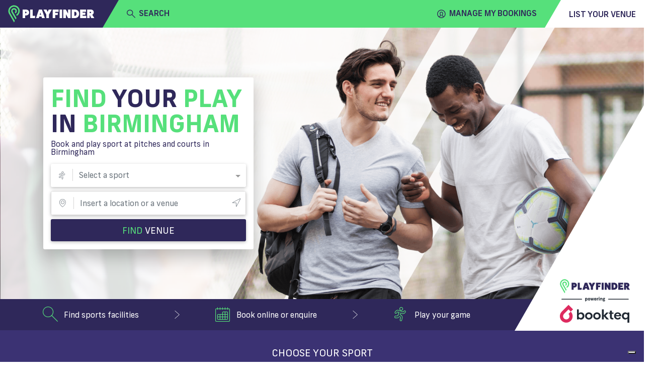

--- FILE ---
content_type: text/html; charset=utf-8
request_url: https://www.playfinder.com/birmingham
body_size: 22571
content:
<!DOCTYPE html><html lang="en-GB"><head>
    <!-- start iubenda -->
    <script type="text/javascript">
        var _iub = _iub || [];
        _iub.csConfiguration = { "askConsentAtCookiePolicyUpdate": true, "floatingPreferencesButtonDisplay": "bottom-right", "lang": "en-GB", "perPurposeConsent": true, "siteId": 3298345, "whitelabel": false, reloadOnConsent: true, "cookiePolicyId": 77741016, "cookiePolicyUrl": "https://www.playfinder.com/privacy", "banner": { "acceptButtonCaptionColor": "#FFFFFF", "acceptButtonColor": "#0073CE", "acceptButtonDisplay": true, "backgroundColor": "#FFFFFF", "closeButtonDisplay": false, "customizeButtonCaptionColor": "#4D4D4D", "customizeButtonColor": "#DADADA", "customizeButtonDisplay": true, "position": "bottom", "rejectButtonCaptionColor": "#FFFFFF", "rejectButtonColor": "#0073CE", "rejectButtonDisplay": true, "textColor": "#000000", "zIndex": 1100 } };
    </script>
    <script type="text/javascript" src="https://cs.iubenda.com/autoblocking/3298345.js"></script>
    <script type="text/javascript" src="//cdn.iubenda.com/cs/iubenda_cs.js" charset="UTF-8" async=""></script>
<!-- end iubenda -->
  <base href="/">
  <title></title>
  <meta charset="UTF-8">
  <meta name="description" content="">
  <meta name="keywords" content="">
  <meta name="viewport" content="width=device-width, initial-scale=1, shrink-to-fit=no">
  <meta name="apple-itunes-app" content="app-id=1020056658, affiliate-data=ct=MLPwebsitesmartbanner&amp;pt=117881873">

  <link rel="icon" href="favicon.ico" type="image/x-icon">
  <link rel="apple-touch-icon" sizes="180x180" href="/apple-touch-icon.png">
  <link rel="icon" type="image/png" sizes="32x32" href="/favicon-32x32.png">
  <link rel="icon" type="image/png" sizes="16x16" href="/favicon-16x16.png">
  <link rel="manifest" href="/manifest.json">
  <link rel="mask-icon" href="/safari-pinned-tab.svg" color="#56e07b">
  <meta name="msapplication-TileColor" content="#2f285a">
  <meta name="theme-color" content="#2f285a">

  <link rel="shortcut icon" href="favicon.ico" type="image/x-icon">

   <!-- Google tag (gtag.js) -->
      <!-- prod script -->
      <script async="" src="https://www.googletagmanager.com/gtag/js?id=G-MG617Q3WJ8"></script>
      <script>
          window.dataLayer = window.dataLayer || [];

          function gtag() {
              dataLayer.push(arguments);
          }
          gtag('js', new Date());

          gtag('config', 'G-MG617Q3WJ8');
      </script>
  
  <!-- Facebook Pixel Code -->
  <script>
    !function (f, b, e, v, n, t, s) {
      if (f.fbq) return; n = f.fbq = function () {
        n.callMethod ?
        n.callMethod.apply(n, arguments) : n.queue.push(arguments)
      }; if (!f._fbq) f._fbq = n;
      n.push = n; n.loaded = !0; n.version = '2.0'; n.queue = []; t = b.createElement(e); t.async = !0;
      t.src = v; s = b.getElementsByTagName(e)[0]; s.parentNode.insertBefore(t, s)
    }(window,
      document, 'script', 'https://connect.facebook.net/en_US/fbevents.js');
    fbq('init', '1532277530348476'); // Insert your pixel ID here.
    fbq('track', 'PageView');
  </script>
  <noscript><img height="1" width="1" style="display:none"
      src="https://www.facebook.com/tr?id=1532277530348476&ev=PageView&noscript=1" /></noscript>
  <!-- DO NOT MODIFY -->
  <!-- End Facebook Pixel Code --> 
  <!-- start Hubspot form -->
    <script charset="utf-8" type="text/javascript" src="https://js-eu1.hsforms.net/forms/embed/v2.js"></script>
  <!-- End Hubspot form -->
<link rel="stylesheet" href="https://web-assets.playfinder.com/11.0.0/styles.7c3b3c6ff9d088178dba.css"><style ng-transition="myLocalPitch">@charset "UTF-8";
@font-face {
  font-family: 'Frank New';
  font-display: swap;
  src: url("https://web-assets.playfinder.com/fonts/frank-new/franknew-regular.eot");
  src: local("Frank New Regular"), local("FrankNew-Regular"), url("https://web-assets.playfinder.com/fonts/frank-new/franknew-regular.eot?#iefix") format("embedded-opentype"), url("https://web-assets.playfinder.com/fonts/frank-new/franknew-regular.woff2") format("woff2"), url("https://web-assets.playfinder.com/fonts/frank-new/franknew-regular.woff") format("woff"), url("https://web-assets.playfinder.com/fonts/frank-new/franknew-regular.ttf") format("truetype"), url("https://web-assets.playfinder.com/fonts/frank-new/franknew-regular.svg#FrankNew-Regular") format("svg");
  font-weight: normal;
  font-style: normal; }
@font-face {
  font-family: 'Frank New';
  font-display: swap;
  src: url("https://web-assets.playfinder.com/fonts/frank-new/franknew-bold.eot");
  src: local("Frank New Bold"), local("FrankNew-Bold"), url("https://web-assets.playfinder.com/fonts/frank-new/franknew-bold.eot?#iefix") format("embedded-opentype"), url("https://web-assets.playfinder.com/fonts/frank-new/franknew-bold.woff2") format("woff2"), url("https://web-assets.playfinder.com/fonts/frank-new/franknew-bold.woff") format("woff"), url("https://web-assets.playfinder.com/fonts/frank-new/franknew-bold.ttf") format("truetype"), url("https://web-assets.playfinder.com/fonts/frank-new/franknew-bold.svg#FrankNew-Bold") format("svg");
  font-weight: bold;
  font-style: normal; }
@font-face {
  font-family: 'Frank New';
  font-display: swap;
  src: url("https://web-assets.playfinder.com/fonts/frank-new/franknew-medium.eot");
  src: local("Frank New Medium"), local("FrankNew-Medium"), url("https://web-assets.playfinder.com/fonts/frank-new/franknew-medium.eot?#iefix") format("embedded-opentype"), url("https://web-assets.playfinder.com/fonts/frank-new/franknew-medium.woff2") format("woff2"), url("https://web-assets.playfinder.com/fonts/frank-new/franknew-medium.woff") format("woff"), url("https://web-assets.playfinder.com/fonts/frank-new/franknew-medium.ttf") format("truetype"), url("https://web-assets.playfinder.com/fonts/frank-new/franknew-medium.svg#FrankNew-Medium") format("svg");
  font-weight: 500;
  font-style: normal; }
@font-face {
  font-family: 'icomoon';
  font-display: auto;
  src: url("https://web-assets.playfinder.com/fonts/icomoon/1.0.7/icomoon.eot");
  src: url("https://web-assets.playfinder.com/fonts/icomoon/1.0.7/icomoon.eot?#iefix") format("embedded-opentype"), url("https://web-assets.playfinder.com/fonts/icomoon/1.0.7/icomoon.ttf") format("truetype"), url("https://web-assets.playfinder.com/fonts/icomoon/1.0.7/icomoon.woff") format("woff"), url("https://web-assets.playfinder.com/fonts/icomoon/1.0.7/icomoon.svg#icomoon") format("svg");
  font-weight: normal;
  font-style: normal; }

a {
  transition: color 250ms ease-in-out;
  text-decoration: none; }
a:hover, a:focus {
    text-decoration: none; }
.sg-link {
  color: #188155; }
.sg-link:hover {
    color: #5DA788; }
.sg-link__btn {
    border: 1px solid #D6D5D5;
    color: #373737;
    padding: 0.32rem 0.5rem;
    border-radius: 0.1875rem;
    transition: border-color 250ms ease-in-out;
    line-height: 2.2;
    font-size: 0.875rem; }
.sg-link__btn:hover {
      border: 1px solid #373737;
      color: #373737; }
.sg-link__btn.-active {
      border-color: #56E07B;
      color: #188155; }
.sg-link__btn.-warning {
      border-color: orange;
      color: orange; }
.sg-link__btn.-warning:hover {
        color: orange;
        opacity: .8; }
.sg-link__btn.-danger {
      border-color: #C80A0A;
      color: #C80A0A; }
.sg-link__btn.-danger:hover {
        color: #C80A0A;
        opacity: .8; }

.sg-color {
  color: #2f285a; }
.sg-color.-primary {
    color: #ffbf00; }
.sg-color.-secondary {
    color: #56E07B; }
.sg-color.-danger {
    color: #C80A0A; }
.sg-color__primary {
  color: #2f285a; }
.sg-color__secondary {
  color: #56E07B; }
.sg-color__warn {
  color: #ffbf00; }
.sg-color__danger {
  color: #C80A0A; }
.sg-color__white {
  color: #fff; }
a {
  transition: color 250ms ease-in-out; }
body {
  -webkit-font-smoothing: antialiased;
  -moz-osx-font-smoothing: grayscale; }
.body1 {
  font-size: 16px !important; }
.body2 {
  font-size: 18px !important; }
.body3 {
  font-size: 14px !important; }
.body4 {
  font-size: 12px !important; }
.body5 {
  font-size: 10px !important; }
.bold {
  font-weight: bold; }
.page__section {
  padding-top: 1.75rem;
  padding-bottom: 1.75rem; }
.page__section--sm {
  padding-top: 0.75rem;
  padding-bottom: 0.75rem; }
.page__section--overflowHidden {
  overflow: hidden; }
.page__section--smoke {
  background-color: #ededee; }
.page__section--light-grey {
  background-color: #dfdfdf; }
.page__section--dark {
  background-color: #303436;
  color: #fff; }
.page__title {
  text-transform: uppercase;
  font-size: 1.625rem;
  letter-spacing: 4px; }
.page__link {
  color: #000; }
.page__link:hover {
    color: #000; }
.page__description {
  font-size: 0.875rem;
  color: #5b5b5f;
  margin-bottom: 1.75rem; }
@media (min-width: 992px) {
  .page__description--constrain {
    width: 62%;
    margin-left: auto;
    margin-right: auto; } }
.page__header {
  background: #ededee;
  background-position: center center;
  background-size: cover;
  background-repeat: no-repeat;
  position: relative; }
@media (min-width: 992px) {
    .page__header {
      height: 80vh; } }
.cursor {
  cursor: pointer; }
.tooltip-inner {
  background-color: #56E07B; }
.tooltip--danger .tooltip-inner {
  background-color: #C80A0A !important; }
.tooltip--danger .arrow:before {
  border-color: #C80A0A transparent transparent transparent !important; }
.tooltip .arrow:before {
  margin-left: -3px;
  content: "";
  position: absolute;
  width: 0;
  height: 0;
  border-style: solid;
  border-width: 7px 3.5px 0 3.5px;
  border-color: #000000 transparent transparent transparent;
  right: 50%;
  bottom: -7px; }
.bs-tooltip-left .arrow:before {
  border-width: 3.5px 0 3.5px 7px;
  border-color: transparent transparent transparent #000000;
  right: -7px;
  bottom: 50%; }
</style><style ng-transition="myLocalPitch">@charset "UTF-8";
@font-face {
  font-family: 'Frank New';
  font-display: swap;
  src: url("https://web-assets.playfinder.com/fonts/frank-new/franknew-regular.eot");
  src: local("Frank New Regular"), local("FrankNew-Regular"), url("https://web-assets.playfinder.com/fonts/frank-new/franknew-regular.eot?#iefix") format("embedded-opentype"), url("https://web-assets.playfinder.com/fonts/frank-new/franknew-regular.woff2") format("woff2"), url("https://web-assets.playfinder.com/fonts/frank-new/franknew-regular.woff") format("woff"), url("https://web-assets.playfinder.com/fonts/frank-new/franknew-regular.ttf") format("truetype"), url("https://web-assets.playfinder.com/fonts/frank-new/franknew-regular.svg#FrankNew-Regular") format("svg");
  font-weight: normal;
  font-style: normal; }
@font-face {
  font-family: 'Frank New';
  font-display: swap;
  src: url("https://web-assets.playfinder.com/fonts/frank-new/franknew-bold.eot");
  src: local("Frank New Bold"), local("FrankNew-Bold"), url("https://web-assets.playfinder.com/fonts/frank-new/franknew-bold.eot?#iefix") format("embedded-opentype"), url("https://web-assets.playfinder.com/fonts/frank-new/franknew-bold.woff2") format("woff2"), url("https://web-assets.playfinder.com/fonts/frank-new/franknew-bold.woff") format("woff"), url("https://web-assets.playfinder.com/fonts/frank-new/franknew-bold.ttf") format("truetype"), url("https://web-assets.playfinder.com/fonts/frank-new/franknew-bold.svg#FrankNew-Bold") format("svg");
  font-weight: bold;
  font-style: normal; }
@font-face {
  font-family: 'Frank New';
  font-display: swap;
  src: url("https://web-assets.playfinder.com/fonts/frank-new/franknew-medium.eot");
  src: local("Frank New Medium"), local("FrankNew-Medium"), url("https://web-assets.playfinder.com/fonts/frank-new/franknew-medium.eot?#iefix") format("embedded-opentype"), url("https://web-assets.playfinder.com/fonts/frank-new/franknew-medium.woff2") format("woff2"), url("https://web-assets.playfinder.com/fonts/frank-new/franknew-medium.woff") format("woff"), url("https://web-assets.playfinder.com/fonts/frank-new/franknew-medium.ttf") format("truetype"), url("https://web-assets.playfinder.com/fonts/frank-new/franknew-medium.svg#FrankNew-Medium") format("svg");
  font-weight: 500;
  font-style: normal; }
@font-face {
  font-family: 'icomoon';
  font-display: auto;
  src: url("https://web-assets.playfinder.com/fonts/icomoon/1.0.7/icomoon.eot");
  src: url("https://web-assets.playfinder.com/fonts/icomoon/1.0.7/icomoon.eot?#iefix") format("embedded-opentype"), url("https://web-assets.playfinder.com/fonts/icomoon/1.0.7/icomoon.ttf") format("truetype"), url("https://web-assets.playfinder.com/fonts/icomoon/1.0.7/icomoon.woff") format("woff"), url("https://web-assets.playfinder.com/fonts/icomoon/1.0.7/icomoon.svg#icomoon") format("svg");
  font-weight: normal;
  font-style: normal; }

a[_ngcontent-sc1] {
  transition: color 250ms ease-in-out;
  text-decoration: none; }
a[_ngcontent-sc1]:hover, a[_ngcontent-sc1]:focus {
    text-decoration: none; }
.sg-link[_ngcontent-sc1] {
  color: #188155; }
.sg-link[_ngcontent-sc1]:hover {
    color: #5DA788; }
.sg-link__btn[_ngcontent-sc1] {
    border: 1px solid #D6D5D5;
    color: #373737;
    padding: 0.32rem 0.5rem;
    border-radius: 0.1875rem;
    transition: border-color 250ms ease-in-out;
    line-height: 2.2;
    font-size: 0.875rem; }
.sg-link__btn[_ngcontent-sc1]:hover {
      border: 1px solid #373737;
      color: #373737; }
.sg-link__btn.-active[_ngcontent-sc1] {
      border-color: #56E07B;
      color: #188155; }
.sg-link__btn.-warning[_ngcontent-sc1] {
      border-color: orange;
      color: orange; }
.sg-link__btn.-warning[_ngcontent-sc1]:hover {
        color: orange;
        opacity: .8; }
.sg-link__btn.-danger[_ngcontent-sc1] {
      border-color: #C80A0A;
      color: #C80A0A; }
.sg-link__btn.-danger[_ngcontent-sc1]:hover {
        color: #C80A0A;
        opacity: .8; }

.sg-color[_ngcontent-sc1] {
  color: #2f285a; }
.sg-color.-primary[_ngcontent-sc1] {
    color: #ffbf00; }
.sg-color.-secondary[_ngcontent-sc1] {
    color: #56E07B; }
.sg-color.-danger[_ngcontent-sc1] {
    color: #C80A0A; }
.sg-color__primary[_ngcontent-sc1] {
  color: #2f285a; }
.sg-color__secondary[_ngcontent-sc1] {
  color: #56E07B; }
.sg-color__warn[_ngcontent-sc1] {
  color: #ffbf00; }
.sg-color__danger[_ngcontent-sc1] {
  color: #C80A0A; }
.sg-color__white[_ngcontent-sc1] {
  color: #fff; }
[_nghost-sc1]   .close[_ngcontent-sc1] {
  position: absolute;
  right: 1.5rem;
  top: 1.5rem;
  cursor: pointer; }</style><style ng-transition="myLocalPitch">@charset "UTF-8";
@font-face {
  font-family: 'Frank New';
  font-display: swap;
  src: url("https://web-assets.playfinder.com/fonts/frank-new/franknew-regular.eot");
  src: local("Frank New Regular"), local("FrankNew-Regular"), url("https://web-assets.playfinder.com/fonts/frank-new/franknew-regular.eot?#iefix") format("embedded-opentype"), url("https://web-assets.playfinder.com/fonts/frank-new/franknew-regular.woff2") format("woff2"), url("https://web-assets.playfinder.com/fonts/frank-new/franknew-regular.woff") format("woff"), url("https://web-assets.playfinder.com/fonts/frank-new/franknew-regular.ttf") format("truetype"), url("https://web-assets.playfinder.com/fonts/frank-new/franknew-regular.svg#FrankNew-Regular") format("svg");
  font-weight: normal;
  font-style: normal; }
@font-face {
  font-family: 'Frank New';
  font-display: swap;
  src: url("https://web-assets.playfinder.com/fonts/frank-new/franknew-bold.eot");
  src: local("Frank New Bold"), local("FrankNew-Bold"), url("https://web-assets.playfinder.com/fonts/frank-new/franknew-bold.eot?#iefix") format("embedded-opentype"), url("https://web-assets.playfinder.com/fonts/frank-new/franknew-bold.woff2") format("woff2"), url("https://web-assets.playfinder.com/fonts/frank-new/franknew-bold.woff") format("woff"), url("https://web-assets.playfinder.com/fonts/frank-new/franknew-bold.ttf") format("truetype"), url("https://web-assets.playfinder.com/fonts/frank-new/franknew-bold.svg#FrankNew-Bold") format("svg");
  font-weight: bold;
  font-style: normal; }
@font-face {
  font-family: 'Frank New';
  font-display: swap;
  src: url("https://web-assets.playfinder.com/fonts/frank-new/franknew-medium.eot");
  src: local("Frank New Medium"), local("FrankNew-Medium"), url("https://web-assets.playfinder.com/fonts/frank-new/franknew-medium.eot?#iefix") format("embedded-opentype"), url("https://web-assets.playfinder.com/fonts/frank-new/franknew-medium.woff2") format("woff2"), url("https://web-assets.playfinder.com/fonts/frank-new/franknew-medium.woff") format("woff"), url("https://web-assets.playfinder.com/fonts/frank-new/franknew-medium.ttf") format("truetype"), url("https://web-assets.playfinder.com/fonts/frank-new/franknew-medium.svg#FrankNew-Medium") format("svg");
  font-weight: 500;
  font-style: normal; }
@font-face {
  font-family: 'icomoon';
  font-display: auto;
  src: url("https://web-assets.playfinder.com/fonts/icomoon/1.0.7/icomoon.eot");
  src: url("https://web-assets.playfinder.com/fonts/icomoon/1.0.7/icomoon.eot?#iefix") format("embedded-opentype"), url("https://web-assets.playfinder.com/fonts/icomoon/1.0.7/icomoon.ttf") format("truetype"), url("https://web-assets.playfinder.com/fonts/icomoon/1.0.7/icomoon.woff") format("woff"), url("https://web-assets.playfinder.com/fonts/icomoon/1.0.7/icomoon.svg#icomoon") format("svg");
  font-weight: normal;
  font-style: normal; }

a {
  transition: color 250ms ease-in-out;
  text-decoration: none; }
a:hover, a:focus {
    text-decoration: none; }
.sg-link {
  color: #188155; }
.sg-link:hover {
    color: #5DA788; }
.sg-link__btn {
    border: 1px solid #D6D5D5;
    color: #373737;
    padding: 0.32rem 0.5rem;
    border-radius: 0.1875rem;
    transition: border-color 250ms ease-in-out;
    line-height: 2.2;
    font-size: 0.875rem; }
.sg-link__btn:hover {
      border: 1px solid #373737;
      color: #373737; }
.sg-link__btn.-active {
      border-color: #56E07B;
      color: #188155; }
.sg-link__btn.-warning {
      border-color: orange;
      color: orange; }
.sg-link__btn.-warning:hover {
        color: orange;
        opacity: .8; }
.sg-link__btn.-danger {
      border-color: #C80A0A;
      color: #C80A0A; }
.sg-link__btn.-danger:hover {
        color: #C80A0A;
        opacity: .8; }

.sg-color {
  color: #2f285a; }
.sg-color.-primary {
    color: #ffbf00; }
.sg-color.-secondary {
    color: #56E07B; }
.sg-color.-danger {
    color: #C80A0A; }
.sg-color__primary {
  color: #2f285a; }
.sg-color__secondary {
  color: #56E07B; }
.sg-color__warn {
  color: #ffbf00; }
.sg-color__danger {
  color: #C80A0A; }
.sg-color__white {
  color: #fff; }
.featured {
  font-size: 0.969rem;
  position: relative;
  background-color: #00a8ff;
  color: #2f285a;
  display: block; }
.featured .white {
    color: white; }
</style><style ng-transition="myLocalPitch">@charset "UTF-8";.sg-header[_ngcontent-sc3]   img[_ngcontent-sc3]{height:26px}.sg-header__segment[_ngcontent-sc3]{color:#2f285a;height:50px}.sg-header__segment--heading[_ngcontent-sc3]{background-color:#2f285a}.sg-header__segment--body[_ngcontent-sc3]{background-color:#56e07b}.sg-header__segment--body[_ngcontent-sc3]     mlp-ng-icon i{font-weight:700!important}.sg-header__segment--body[_ngcontent-sc3]     mlp-ng-icon[size=medium] i{font-size:1rem}.sg-header__segment--trailing[_ngcontent-sc3]{background-color:#fff}.sg-header__fader[_ngcontent-sc3]{position:absolute;width:100%;background-color:rgba(55,55,55,.7);z-index:6}.sg-header__dropdown[_ngcontent-sc3]{background-color:#fff;position:absolute;width:100%;z-index:6}.sg-header__location[_ngcontent-sc3]{color:#6c757d}.sg-header[_ngcontent-sc3]   .mobileNav[_ngcontent-sc3]{background-color:#ececec}.sg-header[_ngcontent-sc3]   .triangle-top-left[_ngcontent-sc3]{background-color:#2f285a;width:100%;height:0;border-bottom:50px solid #56e07b;border-left:29px solid transparent}@media (min-width:576px){.sg-header[_ngcontent-sc3]   img[_ngcontent-sc3]{width:172.13px;height:35px}.sg-header__segment[_ngcontent-sc3]{height:55px}.sg-header__segment--body[_ngcontent-sc3]     mlp-ng-icon[size=medium] i{font-size:1.5rem}.sg-header[_ngcontent-sc3]   .triangle-top-left[_ngcontent-sc3]{width:100%;height:0;border-bottom:55px solid #56e07b;border-left:32px solid transparent}}.sg-header[_ngcontent-sc3]   .triangle-top-right[_ngcontent-sc3]{background-color:#56e07b;width:100%;height:0;border-bottom:55px solid #fff;border-left:32px solid transparent}</style><style ng-transition="myLocalPitch"></style><style ng-transition="myLocalPitch">@charset "UTF-8";[_nghost-sc5]{vertical-align:middle}[_nghost-sc5]   i[_ngcontent-sc5]{font-family:icomoon!important;speak:none;font-style:normal;font-variant:normal;text-transform:none;-webkit-font-smoothing:antialiased;-moz-osx-font-smoothing:grayscale}[_nghost-sc5]   i.small[_ngcontent-sc5]{font-size:1rem;line-height:1rem}[_nghost-sc5]   i.medium[_ngcontent-sc5]{font-size:2.375rem;line-height:2.375rem}[_nghost-sc5]   i.large[_ngcontent-sc5]{font-size:2.75rem;line-height:2.75rem}[_nghost-sc5]   i.spin[_ngcontent-sc5]::before{display:inline-block;-webkit-animation-name:spin;animation-name:spin;-webkit-animation-duration:1.5s;animation-duration:1.5s;-webkit-animation-iteration-count:infinite;animation-iteration-count:infinite;-webkit-animation-timing-function:linear;animation-timing-function:linear}@-webkit-keyframes spin{from{-webkit-transform:rotate(0);transform:rotate(0)}to{-webkit-transform:rotate(360deg);transform:rotate(360deg)}}@keyframes spin{from{-webkit-transform:rotate(0);transform:rotate(0)}to{-webkit-transform:rotate(360deg);transform:rotate(360deg)}}.icon-add[_ngcontent-sc5]:before{content:"\e900"}.icon-add-circle[_ngcontent-sc5]:before{content:"\e901"}.icon-alert-circle[_ngcontent-sc5]:before{content:"\e902"}.icon-american-football-helmet[_ngcontent-sc5]:before{content:"\e903"}.icon-analytics-board-bars[_ngcontent-sc5]:before{content:"\e904"}.icon-arrow-down-1[_ngcontent-sc5]:before{content:"\e913"}.icon-arrow-left-1[_ngcontent-sc5]:before{content:"\e906"}.icon-arrow-right-1[_ngcontent-sc5]:before{content:"\e907"}.icon-arrow-up-1[_ngcontent-sc5]:before{content:"\e908"}.icon-athletics-pole-vault[_ngcontent-sc5]:before{content:"\e909"}.icon-award-trophy-star-1[_ngcontent-sc5]:before{content:"\e90a"}.icon-badminton-shuttlecock[_ngcontent-sc5]:before{content:"\e90b"}.icon-basketball-ball[_ngcontent-sc5]:before{content:"\e90c"}.icon-bin[_ngcontent-sc5]:before{content:"\e90d"}.icon-cake-birthday[_ngcontent-sc5]:before{content:"\e90e"}.icon-calendar-1[_ngcontent-sc5]:before{content:"\e90f"}.icon-calendar-3[_ngcontent-sc5]:before{content:"\e910"}.icon-calendar-check-1[_ngcontent-sc5]:before{content:"\e911"}.icon-calendar-clock[_ngcontent-sc5]:before{content:"\e912"}.icon-calendar-date[_ngcontent-sc5]:before{content:"\e913"}.icon-calendar-disable-1[_ngcontent-sc5]:before{content:"\e914"}.icon-calendar[_ngcontent-sc5]:before{content:"\e915"}.icon-camera-studio[_ngcontent-sc5]:before{content:"\e916"}.icon-check-1[_ngcontent-sc5]:before{content:"\e917"}.icon-check-circle-1[_ngcontent-sc5]:before{content:"\e918"}.icon-close[_ngcontent-sc5]:before{content:"\e919"}.icon-cog-double[_ngcontent-sc5]:before{content:"\e91a"}.icon-compass-arrow[_ngcontent-sc5]:before{content:"\e91b"}.icon-compass-direction[_ngcontent-sc5]:before{content:"\e91c"}.icon-compass-directions[_ngcontent-sc5]:before{content:"\e91d"}.icon-conversation-text[_ngcontent-sc5]:before{content:"\e91e"}.icon-cricket-bat-ball[_ngcontent-sc5]:before{content:"\e91f"}.icon-cursor[_ngcontent-sc5]:before{content:"\e920"}.icon-custom-apple[_ngcontent-sc5]:before{content:"\e921"}.icon-custom-athletics[_ngcontent-sc5]:before{content:"\e922"}.icon-custom-cc-amex[_ngcontent-sc5]:before{content:"\e923"}.icon-custom-cc-mastercard[_ngcontent-sc5]:before{content:"\e924"}.icon-custom-cc-stripe[_ngcontent-sc5]:before{content:"\e925"}.icon-custom-cc-visa[_ngcontent-sc5]:before{content:"\e926"}.icon-custom-checkbox-checked[_ngcontent-sc5]:before{content:"\e927"}.icon-custom-checkbox-open[_ngcontent-sc5]:before{content:"\e928"}.icon-custom-credit-card[_ngcontent-sc5]:before{content:"\e929"}.icon-custom-eye-closed[_ngcontent-sc5]:before{content:"\e92a"}.icon-custom-eye-open[_ngcontent-sc5]:before{content:"\e92b"}.icon-custom-flash[_ngcontent-sc5]:before{content:"\e92c"}.icon-custom-football[_ngcontent-sc5]:before{content:"\e92d"}.icon-custom-futstal[_ngcontent-sc5]:before{content:"\e92e"}.icon-custom-gaelic-football[_ngcontent-sc5]:before{content:"\e92f"}.icon-custom-google[_ngcontent-sc5]:before{content:"\e930"}.icon-custom-handball[_ngcontent-sc5]:before{content:"\e931"}.icon-custom-hockey[_ngcontent-sc5]:before{content:"\e932"}.icon-custom-lacrosse[_ngcontent-sc5]:before{content:"\e933"}.icon-custom-navigation-menu[_ngcontent-sc5]:before{content:"\e934"}.icon-custom-netball[_ngcontent-sc5]:before{content:"\e935"}.icon-custom-padel[_ngcontent-sc5]:before{content:"\e936"}.icon-custom-print[_ngcontent-sc5]:before{content:"\e937"}.icon-custom-question-circle[_ngcontent-sc5]:before{content:"\e938"}.icon-custom-quidditch[_ngcontent-sc5]:before{content:"\e939"}.icon-custom-rugby[_ngcontent-sc5]:before{content:"\e93a"}.icon-custom-shield-check[_ngcontent-sc5]:before{content:"\e93b"}.icon-custom-shield-padlock[_ngcontent-sc5]:before{content:"\e93c"}.icon-custom-space-hire[_ngcontent-sc5]:before{content:"\e93d"}.icon-custom-spinner-solid[_ngcontent-sc5]:before{content:"\e93e"}.icon-custom-sports[_ngcontent-sc5]:before{content:"\e93f"}.icon-custom-squash[_ngcontent-sc5]:before{content:"\e940"}.icon-custom-tennis[_ngcontent-sc5]:before{content:"\e941"}.icon-custom-yahoo[_ngcontent-sc5]:before{content:"\e942"}.icon-email-action-unread[_ngcontent-sc5]:before{content:"\e943"}.icon-filter-1[_ngcontent-sc5]:before{content:"\e944"}.icon-fitness-dumbbell[_ngcontent-sc5]:before{content:"\e945"}.icon-flash[_ngcontent-sc5]:before{content:"\e946"}.icon-golf-ball[_ngcontent-sc5]:before{content:"\e947"}.icon-headphones-customer-support-human-1[_ngcontent-sc5]:before{content:"\e948"}.icon-house-2[_ngcontent-sc5]:before{content:"\e949"}.icon-information-circle[_ngcontent-sc5]:before{content:"\e94a"}.icon-layout-module-1[_ngcontent-sc5]:before{content:"\e94b"}.icon-list-bullets-1[_ngcontent-sc5]:before{content:"\e94c"}.icon-lock-1[_ngcontent-sc5]:before{content:"\e94d"}.icon-login-1[_ngcontent-sc5]:before{content:"\e94e"}.icon-logout-1[_ngcontent-sc5]:before{content:"\e94f"}.icon-maps-pin-1[_ngcontent-sc5]:before{content:"\e950"}.icon-maps[_ngcontent-sc5]:before{content:"\e951"}.icon-megaphone[_ngcontent-sc5]:before{content:"\e952"}.icon-navigation-left-circle-1_1[_ngcontent-sc5]:before{content:"\e953"}.icon-navigation-menu-horizontal[_ngcontent-sc5]:before{content:"\e954"}.icon-navigation-menu[_ngcontent-sc5]:before{content:"\e955"}.icon-notes-edit[_ngcontent-sc5]:before{content:"\e956"}.icon-phone-circle[_ngcontent-sc5]:before{content:"\e957"}.icon-phone[_ngcontent-sc5]:before{content:"\e958"}.icon-ping-pong-paddle[_ngcontent-sc5]:before{content:"\e959"}.icon-professional-network-linkedin[_ngcontent-sc5]:before{content:"\e95a"}.icon-railroad-train[_ngcontent-sc5]:before{content:"\e95b"}.icon-rating-star-solid-custom[_ngcontent-sc5]:before{content:"\e95c"}.icon-rating-star[_ngcontent-sc5]:before{content:"\e95d"}.icon-search[_ngcontent-sc5]:before{content:"\e95e"}.icon-share-1[_ngcontent-sc5]:before{content:"\e95f"}.icon-single-neutral-actions-add[_ngcontent-sc5]:before{content:"\e960"}.icon-single-neutral-circle[_ngcontent-sc5]:before{content:"\e961"}.icon-single-neutral[_ngcontent-sc5]:before{content:"\e962"}.icon-soccer-ball[_ngcontent-sc5]:before{content:"\e963"}.icon-soccer-player-ball[_ngcontent-sc5]:before{content:"\e964"}.icon-social-instagram[_ngcontent-sc5]:before{content:"\e965"}.icon-social-media-facebook-1[_ngcontent-sc5]:before{content:"\e966"}.icon-social-media-twitter[_ngcontent-sc5]:before{content:"\e967"}.icon-space-rocket-flying[_ngcontent-sc5]:before{content:"\e968"}.icon-stopwatch[_ngcontent-sc5]:before{content:"\e969"}.icon-style-one-pin-bolt[_ngcontent-sc5]:before{content:"\e96a"}.icon-style-one-pin[_ngcontent-sc5]:before{content:"\e96b"}.icon-style-two-pin-marker[_ngcontent-sc5]:before{content:"\e96c"}.icon-subtract-circle[_ngcontent-sc5]:before{content:"\e96d"}.icon-swimming-pool-stairs[_ngcontent-sc5]:before{content:"\e96e"}.icon-tennis-racquet[_ngcontent-sc5]:before{content:"\e96f"}.icon-time-clock-circle-1[_ngcontent-sc5]:before{content:"\e970"}.icon-tools-wench[_ngcontent-sc5]:before{content:"\e971"}.icon-video-game-xbox-controller[_ngcontent-sc5]:before{content:"\e972"}.icon-view-off[_ngcontent-sc5]:before{content:"\e973"}.icon-view[_ngcontent-sc5]:before{content:"\e974"}.icon-volleyball-ball[_ngcontent-sc5]:before{content:"\e975"}.icon-multiple-neutral-1[_ngcontent-sc5]:before{content:"\e976"}.icon-graph-stats-ascend[_ngcontent-sc5]:before{content:"\e977"}.icon-social-whatsapp[_ngcontent-sc5]:before{content:"\ea93"}.icon-external-link[_ngcontent-sc5]:before{content:"\ea94"}</style><style ng-transition="myLocalPitch">@charset "UTF-8";.text-button-default[_ngcontent-sc9]{color:#2f285a;text-transform:uppercase;white-space:nowrap;font-family:"Frank New",sans-serif;font-weight:700;font-size:1.125rem}.text-button-default[_ngcontent-sc9]:hover{color:#6d688b}.text-button-default.-medium[_ngcontent-sc9]{font-size:1rem;font-weight:500!important}.text-button-default.-normal[_ngcontent-sc9]{font-size:1.125rem;font-weight:400!important}</style><style ng-transition="myLocalPitch">@charset "UTF-8";.ng-select.ng-select-opened>.ng-select-container{background:#fff;border-color:#b3b3b3 #ccc #d9d9d9}.ng-select.ng-select-opened>.ng-select-container:hover{box-shadow:none}.ng-select.ng-select-opened>.ng-select-container .ng-arrow{top:-2px;border-color:transparent transparent #999;border-width:0 5px 5px}.ng-select.ng-select-opened>.ng-select-container .ng-arrow:hover{border-color:transparent transparent #333}.ng-select.ng-select-opened.ng-select-bottom>.ng-select-container{border-bottom-right-radius:0;border-bottom-left-radius:0}.ng-select.ng-select-opened.ng-select-top>.ng-select-container{border-top-right-radius:0;border-top-left-radius:0}.ng-select.ng-select-focused:not(.ng-select-opened)>.ng-select-container{border-color:#007eff;box-shadow:inset 0 1px 1px rgba(0,0,0,.075),0 0 0 3px rgba(0,126,255,.1)}.ng-select.ng-select-disabled>.ng-select-container{background-color:#f9f9f9}.ng-select .ng-has-value .ng-placeholder{display:none}.ng-select .ng-select-container{background-color:#fff;border-radius:4px;border:1px solid #ccc;min-height:36px;align-items:center}.ng-select .ng-select-container:hover{box-shadow:0 1px 0 rgba(0,0,0,.06)}.ng-select .ng-select-container .ng-value-container{align-items:center;padding-left:10px}[dir=rtl] .ng-select .ng-select-container .ng-value-container{padding-right:10px;padding-left:0}.ng-select .ng-select-container .ng-value-container .ng-placeholder{color:#9d9d9d}.ng-select.ng-select-single .ng-select-container{height:36px}.ng-select.ng-select-single .ng-select-container .ng-value-container .ng-input{top:5px;left:0;padding-left:10px;padding-right:50px}[dir=rtl] .ng-select.ng-select-single .ng-select-container .ng-value-container .ng-input{padding-right:10px;padding-left:50px}.ng-select.ng-select-multiple.ng-select-disabled>.ng-select-container .ng-value-container .ng-value{background-color:#f9f9f9;border:1px solid #e6e6e6}.ng-select.ng-select-multiple.ng-select-disabled>.ng-select-container .ng-value-container .ng-value .ng-value-label{padding:0 5px}.ng-select.ng-select-multiple .ng-select-container .ng-value-container{padding-top:5px;padding-left:7px}[dir=rtl] .ng-select.ng-select-multiple .ng-select-container .ng-value-container{padding-right:7px;padding-left:0}.ng-select.ng-select-multiple .ng-select-container .ng-value-container .ng-value{font-size:.9em;margin-bottom:5px;background-color:#ededf2;border-radius:2px;margin-right:5px}[dir=rtl] .ng-select.ng-select-multiple .ng-select-container .ng-value-container .ng-value{margin-right:0;margin-left:5px}.ng-select.ng-select-multiple .ng-select-container .ng-value-container .ng-value.ng-value-disabled{background-color:#f9f9f9}.ng-select.ng-select-multiple .ng-select-container .ng-value-container .ng-value.ng-value-disabled .ng-value-label{padding-left:5px}[dir=rtl] .ng-select.ng-select-multiple .ng-select-container .ng-value-container .ng-value.ng-value-disabled .ng-value-label{padding-left:0;padding-right:5px}.ng-select.ng-select-multiple .ng-select-container .ng-value-container .ng-value .ng-value-icon,.ng-select.ng-select-multiple .ng-select-container .ng-value-container .ng-value .ng-value-label{display:inline-block;padding:1px 5px}.ng-select.ng-select-multiple .ng-select-container .ng-value-container .ng-value .ng-value-icon:hover{background-color:#dedee7}.ng-select.ng-select-multiple .ng-select-container .ng-value-container .ng-value .ng-value-icon.left{border-right:1px solid #cfcfdc}[dir=rtl] .ng-select.ng-select-multiple .ng-select-container .ng-value-container .ng-value .ng-value-icon.left{border-left:1px solid #cfcfdc;border-right:none}.ng-select.ng-select-multiple .ng-select-container .ng-value-container .ng-value .ng-value-icon.right{border-left:1px solid #cfcfdc}[dir=rtl] .ng-select.ng-select-multiple .ng-select-container .ng-value-container .ng-value .ng-value-icon.right{border-left:0;border-right:1px solid #cfcfdc}.ng-select.ng-select-multiple .ng-select-container .ng-value-container .ng-input{padding:0 0 3px 3px}[dir=rtl] .ng-select.ng-select-multiple .ng-select-container .ng-value-container .ng-input{padding:0 3px 3px 0}.ng-select.ng-select-multiple .ng-select-container .ng-value-container .ng-placeholder{top:5px;padding-bottom:5px;padding-left:3px}[dir=rtl] .ng-select.ng-select-multiple .ng-select-container .ng-value-container .ng-placeholder{padding-right:3px;padding-left:0}.ng-select .ng-clear-wrapper{color:#999}.ng-select .ng-clear-wrapper:hover .ng-clear{color:#d0021b}.ng-select .ng-spinner-zone{padding:5px 5px 0 0}[dir=rtl] .ng-select .ng-spinner-zone{padding:5px 0 0 5px}.ng-select .ng-arrow-wrapper{width:25px;padding-right:5px}[dir=rtl] .ng-select .ng-arrow-wrapper{padding-left:5px;padding-right:0}.ng-select .ng-arrow-wrapper:hover .ng-arrow{border-top-color:#666}.ng-select .ng-arrow-wrapper .ng-arrow{border-color:#999 transparent transparent;border-style:solid;border-width:5px 5px 2.5px}.ng-dropdown-panel{background-color:#fff;border:1px solid #ccc;box-shadow:0 1px 0 rgba(0,0,0,.06);left:0}.ng-dropdown-panel.ng-select-bottom{top:100%;border-bottom-right-radius:4px;border-bottom-left-radius:4px;border-top-color:#e6e6e6;margin-top:-1px}.ng-dropdown-panel.ng-select-bottom .ng-dropdown-panel-items .ng-option:last-child{border-bottom-right-radius:4px;border-bottom-left-radius:4px}.ng-dropdown-panel.ng-select-top{bottom:100%;border-top-right-radius:4px;border-top-left-radius:4px;border-bottom-color:#e6e6e6;margin-bottom:-1px}.ng-dropdown-panel.ng-select-top .ng-dropdown-panel-items .ng-option:first-child{border-top-right-radius:4px;border-top-left-radius:4px}.ng-dropdown-panel .ng-dropdown-header{border-bottom:1px solid #ccc;padding:5px 7px}.ng-dropdown-panel .ng-dropdown-footer{border-top:1px solid #ccc;padding:5px 7px}.ng-dropdown-panel .ng-dropdown-panel-items{margin-bottom:1px}.ng-dropdown-panel .ng-dropdown-panel-items .ng-optgroup{-webkit-user-select:none;-moz-user-select:none;-ms-user-select:none;user-select:none;padding:8px 10px;font-weight:500;color:rgba(0,0,0,.54);cursor:pointer}.ng-dropdown-panel .ng-dropdown-panel-items .ng-optgroup.ng-option-disabled{cursor:default}.ng-dropdown-panel .ng-dropdown-panel-items .ng-optgroup.ng-option-marked{background-color:#f4f4f7}.ng-dropdown-panel .ng-dropdown-panel-items .ng-optgroup.ng-option-selected,.ng-dropdown-panel .ng-dropdown-panel-items .ng-optgroup.ng-option-selected.ng-option-marked{background-color:#ededf2;font-weight:600}.ng-dropdown-panel .ng-dropdown-panel-items .ng-option{background-color:#fff;color:rgba(0,0,0,.87);padding:8px 10px}.ng-dropdown-panel .ng-dropdown-panel-items .ng-option.ng-option-selected,.ng-dropdown-panel .ng-dropdown-panel-items .ng-option.ng-option-selected.ng-option-marked{color:#373737;background-color:#ededf2}.ng-dropdown-panel .ng-dropdown-panel-items .ng-option.ng-option-selected .ng-option-label,.ng-dropdown-panel .ng-dropdown-panel-items .ng-option.ng-option-selected.ng-option-marked .ng-option-label{font-weight:600}.ng-dropdown-panel .ng-dropdown-panel-items .ng-option.ng-option-marked{background-color:#f4f4f7;color:#373737}.ng-dropdown-panel .ng-dropdown-panel-items .ng-option.ng-option-disabled{color:#d0d0d0}.ng-dropdown-panel .ng-dropdown-panel-items .ng-option.ng-option-child{padding-left:22px}[dir=rtl] .ng-dropdown-panel .ng-dropdown-panel-items .ng-option.ng-option-child{padding-right:22px;padding-left:0}.ng-dropdown-panel .ng-dropdown-panel-items .ng-option .ng-tag-label{font-size:80%;font-weight:400;padding-right:5px}[dir=rtl] .ng-dropdown-panel .ng-dropdown-panel-items .ng-option .ng-tag-label{padding-left:5px;padding-right:0}[dir=rtl] .ng-dropdown-panel{direction:rtl;text-align:right}.ng-select.custom{text-shadow:none}.ng-select.custom .ng-dropdown-panel{box-shadow:0 4px 6px 0 rgba(0,0,0,.1)}.ng-select.custom .ng-dropdown-panel .ng-dropdown-panel-items .ng-option{padding:10px}.ng-select.custom .select-icon{width:24px}.ng-select.custom .select-divider{border-left:1px solid #d6d5d5;height:24px}.ng-select.custom .sg-select__placeholder{color:#6c757d}.ng-select.custom.sg-select__no-border .ng-select-container{border-color:#fff}.ng-select.custom .ng-select-container{height:calc(1.5em + .75rem + 2px + 8px)}.ng-select.custom.ng-select-focused:not(.sg-select__errors) .ng-select-container{border-color:#d6d5d5;box-shadow:none}.ng-select.custom.ng-select-focused.sg-select__no-border:not(.sg-select__errors) .ng-select-container{border-color:#fff}.ng-select.custom.sg-select__shadow{box-shadow:0 2px 6px 0 rgba(0,0,0,.25)}.ng-select.custom.sg-select__errors .ng-select-container{border-color:#c80a0a}</style><style ng-transition="myLocalPitch">@charset "UTF-8";
@font-face {
  font-family: 'Frank New';
  font-display: swap;
  src: url("https://web-assets.playfinder.com/fonts/frank-new/franknew-regular.eot");
  src: local("Frank New Regular"), local("FrankNew-Regular"), url("https://web-assets.playfinder.com/fonts/frank-new/franknew-regular.eot?#iefix") format("embedded-opentype"), url("https://web-assets.playfinder.com/fonts/frank-new/franknew-regular.woff2") format("woff2"), url("https://web-assets.playfinder.com/fonts/frank-new/franknew-regular.woff") format("woff"), url("https://web-assets.playfinder.com/fonts/frank-new/franknew-regular.ttf") format("truetype"), url("https://web-assets.playfinder.com/fonts/frank-new/franknew-regular.svg#FrankNew-Regular") format("svg");
  font-weight: normal;
  font-style: normal; }
@font-face {
  font-family: 'Frank New';
  font-display: swap;
  src: url("https://web-assets.playfinder.com/fonts/frank-new/franknew-bold.eot");
  src: local("Frank New Bold"), local("FrankNew-Bold"), url("https://web-assets.playfinder.com/fonts/frank-new/franknew-bold.eot?#iefix") format("embedded-opentype"), url("https://web-assets.playfinder.com/fonts/frank-new/franknew-bold.woff2") format("woff2"), url("https://web-assets.playfinder.com/fonts/frank-new/franknew-bold.woff") format("woff"), url("https://web-assets.playfinder.com/fonts/frank-new/franknew-bold.ttf") format("truetype"), url("https://web-assets.playfinder.com/fonts/frank-new/franknew-bold.svg#FrankNew-Bold") format("svg");
  font-weight: bold;
  font-style: normal; }
@font-face {
  font-family: 'Frank New';
  font-display: swap;
  src: url("https://web-assets.playfinder.com/fonts/frank-new/franknew-medium.eot");
  src: local("Frank New Medium"), local("FrankNew-Medium"), url("https://web-assets.playfinder.com/fonts/frank-new/franknew-medium.eot?#iefix") format("embedded-opentype"), url("https://web-assets.playfinder.com/fonts/frank-new/franknew-medium.woff2") format("woff2"), url("https://web-assets.playfinder.com/fonts/frank-new/franknew-medium.woff") format("woff"), url("https://web-assets.playfinder.com/fonts/frank-new/franknew-medium.ttf") format("truetype"), url("https://web-assets.playfinder.com/fonts/frank-new/franknew-medium.svg#FrankNew-Medium") format("svg");
  font-weight: 500;
  font-style: normal; }
@font-face {
  font-family: 'icomoon';
  font-display: auto;
  src: url("https://web-assets.playfinder.com/fonts/icomoon/1.0.7/icomoon.eot");
  src: url("https://web-assets.playfinder.com/fonts/icomoon/1.0.7/icomoon.eot?#iefix") format("embedded-opentype"), url("https://web-assets.playfinder.com/fonts/icomoon/1.0.7/icomoon.ttf") format("truetype"), url("https://web-assets.playfinder.com/fonts/icomoon/1.0.7/icomoon.woff") format("woff"), url("https://web-assets.playfinder.com/fonts/icomoon/1.0.7/icomoon.svg#icomoon") format("svg");
  font-weight: normal;
  font-style: normal; }

a[_ngcontent-sc11] {
  transition: color 250ms ease-in-out;
  text-decoration: none; }
a[_ngcontent-sc11]:hover, a[_ngcontent-sc11]:focus {
    text-decoration: none; }
.sg-link[_ngcontent-sc11] {
  color: #188155; }
.sg-link[_ngcontent-sc11]:hover {
    color: #5DA788; }
.sg-link__btn[_ngcontent-sc11] {
    border: 1px solid #D6D5D5;
    color: #373737;
    padding: 0.32rem 0.5rem;
    border-radius: 0.1875rem;
    transition: border-color 250ms ease-in-out;
    line-height: 2.2;
    font-size: 0.875rem; }
.sg-link__btn[_ngcontent-sc11]:hover {
      border: 1px solid #373737;
      color: #373737; }
.sg-link__btn.-active[_ngcontent-sc11] {
      border-color: #56E07B;
      color: #188155; }
.sg-link__btn.-warning[_ngcontent-sc11] {
      border-color: orange;
      color: orange; }
.sg-link__btn.-warning[_ngcontent-sc11]:hover {
        color: orange;
        opacity: .8; }
.sg-link__btn.-danger[_ngcontent-sc11] {
      border-color: #C80A0A;
      color: #C80A0A; }
.sg-link__btn.-danger[_ngcontent-sc11]:hover {
        color: #C80A0A;
        opacity: .8; }

.sg-color[_ngcontent-sc11] {
  color: #2f285a; }
.sg-color.-primary[_ngcontent-sc11] {
    color: #ffbf00; }
.sg-color.-secondary[_ngcontent-sc11] {
    color: #56E07B; }
.sg-color.-danger[_ngcontent-sc11] {
    color: #C80A0A; }
.sg-color__primary[_ngcontent-sc11] {
  color: #2f285a; }
.sg-color__secondary[_ngcontent-sc11] {
  color: #56E07B; }
.sg-color__warn[_ngcontent-sc11] {
  color: #ffbf00; }
.sg-color__danger[_ngcontent-sc11] {
  color: #C80A0A; }
.sg-color__white[_ngcontent-sc11] {
  color: #fff; }
[_nghost-sc11]   .autocomplete[_ngcontent-sc11] {
  position: absolute;
  left: 0;
  z-index: 50;
  cursor: pointer;
  width: 100%;
  top: 45px;
  box-shadow: 0 2px 6px 0 rgba(0, 0, 0, 0.25); }
[_nghost-sc11]   .autocomplete[_ngcontent-sc11]   ul[_ngcontent-sc11]   li[_ngcontent-sc11] {
    border-color: #fff;
    line-height: 2; }
[_nghost-sc11]   .autocomplete[_ngcontent-sc11]   ul[_ngcontent-sc11]   li[_ngcontent-sc11]:hover {
      background-color: #fff; }
[_nghost-sc11]   .autocomplete[_ngcontent-sc11]   ul[_ngcontent-sc11]   li.active-item[_ngcontent-sc11] {
      background-color: #F4F4F7; }
[_nghost-sc11]   .autocomplete[_ngcontent-sc11]   ul[_ngcontent-sc11]   li[_ngcontent-sc11]   .sub[_ngcontent-sc11] {
      line-height: 0;
      margin-bottom: 0.9375rem; }
[_nghost-sc11]   .autocomplete[_ngcontent-sc11]   .icon__container[_ngcontent-sc11] {
    width: 45px; }
[_nghost-sc11]   .selected-result[_ngcontent-sc11] {
  padding: 0.75rem;
  background-color: #fff;
  box-shadow: 0 2px 6px 0 rgba(0, 0, 0, 0.25); }
[_nghost-sc11]   .selected-result__list[_ngcontent-sc11] {
    max-height: 150px;
    overflow-y: scroll; }
[_nghost-sc11]   .search-by-time[_ngcontent-sc11] {
  background-color: #ECECEC; }
[_nghost-sc11]   .search-by-time[_ngcontent-sc11]     mlp-select-date .pf-form-button, [_nghost-sc11]   .search-by-time[_ngcontent-sc11]     mlp-select-time .pf-form-button {
    background-color: #fff; }</style><style ng-transition="myLocalPitch">.ng-select{position:relative;display:block;box-sizing:border-box}.ng-select div,.ng-select input,.ng-select span{box-sizing:border-box}.ng-select [hidden]{display:none}.ng-select.ng-select-searchable .ng-select-container .ng-value-container .ng-input{opacity:1}.ng-select.ng-select-opened .ng-select-container{z-index:1001}.ng-select.ng-select-disabled .ng-select-container .ng-value-container .ng-placeholder,.ng-select.ng-select-disabled .ng-select-container .ng-value-container .ng-value{-webkit-user-select:none;-moz-user-select:none;-ms-user-select:none;user-select:none;cursor:default}.ng-select.ng-select-disabled .ng-arrow-wrapper{cursor:default}.ng-select.ng-select-filtered .ng-placeholder{display:none}.ng-select .ng-select-container{color:#333;cursor:default;display:flex;outline:0;overflow:hidden;position:relative;width:100%}.ng-select .ng-select-container .ng-value-container{display:flex;flex:1}.ng-select .ng-select-container .ng-value-container .ng-input{opacity:0}.ng-select .ng-select-container .ng-value-container .ng-input>input{box-sizing:content-box;background:none;border:0;box-shadow:none;outline:0;cursor:default;width:100%}.ng-select .ng-select-container .ng-value-container .ng-input>input::-ms-clear{display:none}.ng-select .ng-select-container .ng-value-container .ng-input>input[readonly]{-webkit-user-select:none;-moz-user-select:none;-ms-user-select:none;user-select:none;width:0;padding:0}.ng-select.ng-select-single.ng-select-filtered .ng-select-container .ng-value-container .ng-value{visibility:hidden}.ng-select.ng-select-single .ng-select-container .ng-value-container,.ng-select.ng-select-single .ng-select-container .ng-value-container .ng-value{white-space:nowrap;overflow:hidden;text-overflow:ellipsis}.ng-select.ng-select-single .ng-select-container .ng-value-container .ng-value .ng-value-icon{display:none}.ng-select.ng-select-single .ng-select-container .ng-value-container .ng-input{position:absolute;left:0;width:100%}.ng-select.ng-select-multiple.ng-select-disabled>.ng-select-container .ng-value-container .ng-value .ng-value-icon{display:none}.ng-select.ng-select-multiple .ng-select-container .ng-value-container{flex-wrap:wrap}.ng-select.ng-select-multiple .ng-select-container .ng-value-container .ng-value{white-space:nowrap}.ng-select.ng-select-multiple .ng-select-container .ng-value-container .ng-value.ng-value-disabled .ng-value-icon{display:none}.ng-select.ng-select-multiple .ng-select-container .ng-value-container .ng-value .ng-value-icon{cursor:pointer}.ng-select.ng-select-multiple .ng-select-container .ng-value-container .ng-input{flex:1;z-index:2}.ng-select.ng-select-multiple .ng-select-container .ng-value-container .ng-placeholder{position:absolute;z-index:1}.ng-select .ng-clear-wrapper{cursor:pointer;position:relative;width:17px;-webkit-user-select:none;-moz-user-select:none;-ms-user-select:none;user-select:none}.ng-select .ng-clear-wrapper .ng-clear{display:inline-block;font-size:18px;line-height:1;pointer-events:none}.ng-select .ng-spinner-loader{border-radius:50%;width:17px;height:17px;margin-right:5px;font-size:10px;position:relative;text-indent:-9999em;border-top:2px solid rgba(66,66,66,.2);border-right:2px solid rgba(66,66,66,.2);border-bottom:2px solid rgba(66,66,66,.2);border-left:2px solid #424242;-webkit-transform:translateZ(0);transform:translateZ(0);-webkit-animation:.8s linear infinite load8;animation:.8s linear infinite load8}.ng-select .ng-spinner-loader:after{border-radius:50%;width:17px;height:17px}@-webkit-keyframes load8{0%{-webkit-transform:rotate(0);transform:rotate(0)}100%{-webkit-transform:rotate(360deg);transform:rotate(360deg)}}@keyframes load8{0%{-webkit-transform:rotate(0);transform:rotate(0)}100%{-webkit-transform:rotate(360deg);transform:rotate(360deg)}}.ng-select .ng-arrow-wrapper{cursor:pointer;position:relative;text-align:center;-webkit-user-select:none;-moz-user-select:none;-ms-user-select:none;user-select:none}.ng-select .ng-arrow-wrapper .ng-arrow{pointer-events:none;display:inline-block;height:0;width:0;position:relative}.ng-dropdown-panel{box-sizing:border-box;position:absolute;opacity:0;width:100%;z-index:1050;-webkit-overflow-scrolling:touch}.ng-dropdown-panel .ng-dropdown-panel-items{display:block;height:auto;box-sizing:border-box;max-height:240px;overflow-y:auto}.ng-dropdown-panel .ng-dropdown-panel-items .ng-optgroup{white-space:nowrap;overflow:hidden;text-overflow:ellipsis}.ng-dropdown-panel .ng-dropdown-panel-items .ng-option{box-sizing:border-box;cursor:pointer;display:block;white-space:nowrap;overflow:hidden;text-overflow:ellipsis}.ng-dropdown-panel .ng-dropdown-panel-items .ng-option .highlighted{font-weight:700;text-decoration:underline}.ng-dropdown-panel .ng-dropdown-panel-items .ng-option.disabled{cursor:default}.ng-dropdown-panel .scroll-host{overflow:hidden;overflow-y:auto;position:relative;display:block;-webkit-overflow-scrolling:touch}.ng-dropdown-panel .scrollable-content{top:0;left:0;width:100%;height:100%;position:absolute}.ng-dropdown-panel .total-padding{width:1px;opacity:0}</style><style ng-transition="myLocalPitch">@charset "UTF-8";@media (max-width:991.98px){.sg-social[_ngcontent-sc6]   .container[_ngcontent-sc6]{width:100%;max-width:none}}.sg-social[_ngcontent-sc6]   .sg-social-links[_ngcontent-sc6]{background-color:#56e07b;height:102px}.sg-social[_ngcontent-sc6]   .sg-social-newsletter[_ngcontent-sc6]{color:#fff;background-color:#2f285a}@media (min-width:992px){.sg-social[_ngcontent-sc6]{background:linear-gradient(90deg,#56e07b 50%,#2f285a 50%)}.sg-social[_ngcontent-sc6]   .sg-social-newsletter[_ngcontent-sc6]{height:102px}}.sg-social[_ngcontent-sc6]   .triangle-top-left[_ngcontent-sc6]{width:100%;height:0;border-bottom:102px solid #2f285a;border-left:59px solid transparent}</style><style ng-transition="myLocalPitch">@charset "UTF-8";.sg-input-group[_ngcontent-sc13]{border:1px solid #d6d5d5;border-radius:.25rem;transition:background-color 250ms ease-in-out,color 250ms ease-in-out,border 250ms ease-in-out}.sg-input-group__input-molecule[_ngcontent-sc13]{color:#373737;height:calc(1.5em + .75rem + 2px + 8px);box-shadow:none;border:none;padding:.275rem .75rem}.sg-input-group__input-molecule[_ngcontent-sc13]:focus{background-color:#f4f4f7}.sg-input-group__prepend__icon[_ngcontent-sc13]{background-color:#fff;color:#6c757d;width:44px}.sg-input-group__prepend__divider[_ngcontent-sc13]{background-color:#fff}.sg-input-group__prepend__divider__line[_ngcontent-sc13]{height:24px;width:2px;background-color:#d6d5d5}.sg-input-group__focus[_ngcontent-sc13]{border-color:#2f285a}.sg-input-group__focus[_ngcontent-sc13]   .sg-input-group__prepend__divider[_ngcontent-sc13], .sg-input-group__focus[_ngcontent-sc13]   .sg-input-group__prepend__icon[_ngcontent-sc13]{background-color:#f4f4f7}.sg-input-group__focus[_ngcontent-sc13]   .sg-input-group__prepend__divider__line[_ngcontent-sc13]{background-color:#2f285a}.sg-input-group__focus[_ngcontent-sc13]   .sg-input-group-append-button-icon[_ngcontent-sc13]{background-color:#f4f4f7}.sg-input-group__focus[_ngcontent-sc13]   .sg-input-group-append-button-icon[_ngcontent-sc13]:hover{background-color:#f4f4f7!important}.sg-input-group__icon[_ngcontent-sc13]   .sg-input-group__input-molecule[_ngcontent-sc13]{border-left:0}.sg-input-group__error[_ngcontent-sc13]{border-color:#c80a0a}.sg-input-group__secondary[_ngcontent-sc13]{box-shadow:0 2px 6px 0 rgba(0,0,0,.25)}.sg-input-group__secondary[_ngcontent-sc13]   .sg-input-group__input-molecule[_ngcontent-sc13]{background-clip:unset;-webkit-appearance:none}.sg-input-group__secondary[_ngcontent-sc13]   .sg-input-group__input-molecule[_ngcontent-sc13]:focus, .sg-input-group__secondary.sg-input-group__focus[_ngcontent-sc13]   .sg-input-group__prepend__divider[_ngcontent-sc13], .sg-input-group__secondary.sg-input-group__focus[_ngcontent-sc13]   .sg-input-group__prepend__icon[_ngcontent-sc13]{background-color:#fff}.sg-input-group-append-button-icon[_ngcontent-sc13]{transition:none;border-top-left-radius:0;border-bottom-left-radius:0;padding-left:.5rem;padding-right:.5rem;background-color:#fff;color:#6c757d!important}.sg-input-group-append-button-icon[_ngcontent-sc13]:hover{color:#373737!important;background-color:#fff!important}.sg-input-group-append-button-icon__loading[_ngcontent-sc13]{padding-left:.1875rem;padding-right:.1875rem}</style><style ng-transition="myLocalPitch">@charset "UTF-8";.text-button-default[_ngcontent-sc8]{color:#2f285a;text-transform:uppercase;white-space:nowrap;font-family:"Frank New",sans-serif;font-weight:700;font-size:1.125rem}.text-button-default[_ngcontent-sc8]:hover{color:#6d688b}.text-button-default.-medium[_ngcontent-sc8]{font-size:1rem;font-weight:500!important}.text-button-default.-normal[_ngcontent-sc8]{font-size:1.125rem;font-weight:400!important}</style><style ng-transition="myLocalPitch">@charset "UTF-8";.sg-mega-footer[_ngcontent-sc7]{background-color:#ececec;color:#313436;padding:2rem 0}.sg-mega-footer__icon[_ngcontent-sc7]{color:#aeadad}.sg-mega-footer__container[_ngcontent-sc7]{border-radius:.25rem;background-color:#c8c8c8;padding:1rem}.sg-mega-footer[_ngcontent-sc7]   a[_ngcontent-sc7]{color:#188155;display:block}.sg-mega-footer[_ngcontent-sc7]   a[_ngcontent-sc7]   .sg-mega-footer__icon[_ngcontent-sc7]{color:#188155;transition:color 250ms ease-in-out}.sg-mega-footer[_ngcontent-sc7]   a[_ngcontent-sc7]   .sg-mega-footer__icon[_ngcontent-sc7]:hover, .sg-mega-footer[_ngcontent-sc7]   a[_ngcontent-sc7]:hover{color:#5da788}.sg-mega-footer[_ngcontent-sc7]   .logo-pin[_ngcontent-sc7]{width:22px}@media (min-width:768px){.sg-mega-footer[_ngcontent-sc7]   .min-paragraph-fix[_ngcontent-sc7]{min-height:3em}.sg-mega-footer[_ngcontent-sc7]   .gdpr-section[_ngcontent-sc7]{height:114px}}</style><script class="preboot-inline-script">var prebootInitFn = (function() {
      

function start(prebootData, win) {
    const theWindow = (win || window);
    const _document = (theWindow.document || {});
    // Remove the current script from the DOM so that child indexes match
    // between the client & the server. The script is already running so it
    // doesn't affect it.
    const currentScript = _document.currentScript ||
        // Support: IE 9-11 only
        // IE doesn't support document.currentScript. Since the script is invoked
        // synchronously, though, the current running script is just the last one
        // currently in the document.
        [].slice.call(_document.getElementsByTagName('script'), -1)[0];
    if (!currentScript) {
        console.error('Preboot initialization failed, no currentScript has been detected.');
        return;
    }
    let serverNode = currentScript.parentNode;
    if (!serverNode) {
        console.error('Preboot initialization failed, the script is detached');
        return;
    }
    serverNode.removeChild(currentScript);
    const opts = prebootData.opts || {};
    let eventSelectors = opts.eventSelectors || [];
    // get the root info
    const appRoot = prebootData.opts ? getAppRoot(_document, prebootData.opts, serverNode) : null;
    // we track all events for each app in the prebootData object which is on
    // the global scope; each `start` invocation adds data for one app only.
    const appData = { root: appRoot, events: [] };
    if (prebootData.apps) {
        prebootData.apps.push(appData);
    }
    eventSelectors = eventSelectors.map(eventSelector => {
        if (!eventSelector.hasOwnProperty('replay')) {
            eventSelector.replay = true;
        }
        return eventSelector;
    });
    // loop through all the eventSelectors and create event handlers
    eventSelectors.forEach(eventSelector => handleEvents(_document, prebootData, appData, eventSelector));
}

function createOverlay(_document) {
    let overlay = _document.createElement('div');
    overlay.setAttribute('id', 'prebootOverlay');
    overlay.setAttribute('style', 'display:none;position:absolute;left:0;' +
        'top:0;width:100%;height:100%;z-index:999999;background:black;opacity:.3');
    _document.documentElement.appendChild(overlay);
    return overlay;
}

function getAppRoot(_document, opts, serverNode) {
    const root = { serverNode };
    // if we are doing buffering, we need to create the buffer for the client
    // else the client root is the same as the server
    root.clientNode = opts.buffer ? createBuffer(root) : root.serverNode;
    // create an overlay if not disabled ,that can be used later if a freeze event occurs
    if (!opts.disableOverlay) {
        root.overlay = createOverlay(_document);
    }
    return root;
}

function handleEvents(_document, prebootData, appData, eventSelector) {
    const serverRoot = appData.root.serverNode;
    // don't do anything if no server root
    if (!serverRoot) {
        return;
    }
    // Attach delegated event listeners for each event selector.
    // We need to use delegated events as only the top level server node
    // exists at this point.
    eventSelector.events.forEach((eventName) => {
        // get the appropriate handler and add it as an event listener
        const handler = createListenHandler(_document, prebootData, eventSelector, appData);
        // attach the handler in the capture phase so that it fires even if
        // one of the handlers below calls stopPropagation()
        serverRoot.addEventListener(eventName, handler, true);
        // need to keep track of listeners so we can do node.removeEventListener()
        // when preboot done
        if (prebootData.listeners) {
            prebootData.listeners.push({
                node: serverRoot,
                eventName,
                handler
            });
        }
    });
}

function createListenHandler(_document, prebootData, eventSelector, appData) {
    const CARET_EVENTS = ['keyup', 'keydown', 'focusin', 'mouseup', 'mousedown'];
    const CARET_NODES = ['INPUT', 'TEXTAREA'];
    // Support: IE 9-11 only
    // IE uses a prefixed `matches` version
    const matches = _document.documentElement.matches ||
        _document.documentElement.msMatchesSelector;
    const opts = prebootData.opts;
    return function (event) {
        const node = event.target;
        // a delegated handlers on document is used so we need to check if
        // event target matches a desired selector
        if (!matches.call(node, eventSelector.selector)) {
            return;
        }
        const root = appData.root;
        const eventName = event.type;
        // if no node or no event name, just return
        if (!node || !eventName) {
            return;
        }
        // if key codes set for eventSelector, then don't do anything if event
        // doesn't include key
        const keyCodes = eventSelector.keyCodes;
        if (keyCodes && keyCodes.length) {
            const matchingKeyCodes = keyCodes.filter(keyCode => event.which === keyCode);
            // if there are not matches (i.e. key entered NOT one of the key codes)
            // then don't do anything
            if (!matchingKeyCodes.length) {
                return;
            }
        }
        // if for a given set of events we are preventing default, do that
        if (eventSelector.preventDefault) {
            event.preventDefault();
        }
        // if an action handler passed in, use that
        if (eventSelector.action) {
            eventSelector.action(node, event);
        }
        // get the node key for a given node
        const nodeKey = getNodeKeyForPreboot({ root: root, node: node });
        // record active node
        if (CARET_EVENTS.indexOf(eventName) >= 0) {
            // if it's an caret node, get the selection for the active node
            const isCaretNode = CARET_NODES.indexOf(node.tagName ? node.tagName : '') >= 0;
            prebootData.activeNode = {
                root: root,
                node: node,
                nodeKey: nodeKey,
                selection: isCaretNode ? getSelection(node) : undefined
            };
        }
        else if (eventName !== 'change' && eventName !== 'focusout') {
            prebootData.activeNode = undefined;
        }
        // if overlay is not disabled and we are freezing the UI
        if (opts && !opts.disableOverlay && eventSelector.freeze) {
            const overlay = root.overlay;
            // show the overlay
            overlay.style.display = 'block';
            // hide the overlay after 10 seconds just in case preboot.complete() never
            // called
            setTimeout(() => {
                overlay.style.display = 'none';
            }, 10000);
        }
        // we will record events for later replay unless explicitly marked as
        // doNotReplay
        if (eventSelector.replay) {
            appData.events.push({
                node,
                nodeKey,
                event,
                name: eventName
            });
        }
    };
}

function getSelection(node) {
    node = node || {};
    const nodeValue = node.value || '';
    const selection = {
        start: nodeValue.length,
        end: nodeValue.length,
        direction: 'forward'
    };
    // if browser support selectionStart on node (Chrome, FireFox, IE9+)
    try {
        if (node.selectionStart || node.selectionStart === 0) {
            selection.start = node.selectionStart;
            selection.end = node.selectionEnd ? node.selectionEnd : 0;
            selection.direction = node.selectionDirection ?
                node.selectionDirection : 'none';
        }
    }
    catch (ex) { }
    return selection;
}

function createBuffer(root) {
    const serverNode = root.serverNode;
    // if no rootServerNode OR the selector is on the entire html doc or the body
    // OR no parentNode, don't buffer
    if (!serverNode || !serverNode.parentNode ||
        serverNode === document.documentElement || serverNode === document.body) {
        return serverNode;
    }
    // create shallow clone of server root
    const rootClientNode = serverNode.cloneNode(false);
    // we want the client to write to a hidden div until the time for switching
    // the buffers
    rootClientNode.style.display = 'none';
    // insert the client node before the server and return it
    serverNode.parentNode.insertBefore(rootClientNode, serverNode);
    // mark server node as not to be touched by AngularJS - needed for ngUpgrade
    serverNode.setAttribute('ng-non-bindable', '');
    // return the rootClientNode
    return rootClientNode;
}

function getNodeKeyForPreboot(nodeContext) {
    const ancestors = [];
    const root = nodeContext.root;
    const node = nodeContext.node;
    let temp = node;
    // walk up the tree from the target node up to the root
    while (temp && temp !== root.serverNode && temp !== root.clientNode) {
        ancestors.push(temp);
        temp = temp.parentNode;
    }
    // note: if temp doesn't exist here it means root node wasn't found
    if (temp) {
        ancestors.push(temp);
    }
    // now go backwards starting from the root, appending the appName to unique
    // identify the node later..
    const name = node.nodeName || 'unknown';
    let key = name;
    const len = ancestors.length;
    for (let i = len - 1; i >= 0; i--) {
        temp = ancestors[i];
        if (temp.childNodes && i > 0) {
            for (let j = 0; j < temp.childNodes.length; j++) {
                if (temp.childNodes[j] === ancestors[i - 1]) {
                    key += '_s' + (j + 1);
                    break;
                }
            }
        }
    }
    return key;
}


      return (function initAll(opts, win) {
    const theWindow = (win || window);
    // Add the preboot options to the preboot data and then add the data to
    // the window so it can be used later by the client.
    // Only set new options if they're not already set - we may have multiple app roots
    // and each of them invokes the init function separately.
    const data = (theWindow.prebootData = {
        opts: opts,
        apps: [],
        listeners: []
    });
    return () => start(data, theWindow);
})({"buffer":true,"replay":true,"disableOverlay":false,"eventSelectors":[{"selector":"input,textarea","events":["keypress","keyup","keydown","input","change"]},{"selector":"select,option","events":["change"]},{"selector":"input","events":["keyup"],"preventDefault":true,"keyCodes":[13],"freeze":true},{"selector":"form","events":["submit"],"preventDefault":true,"freeze":true},{"selector":"input,textarea","events":["focusin","focusout","mousedown","mouseup"],"replay":false},{"selector":"button","events":["click"],"preventDefault":true,"freeze":true}],"appRoot":"app-root"});
    })();</script><style ng-transition="myLocalPitch">@charset "UTF-8";
@font-face {
  font-family: 'Frank New';
  font-display: swap;
  src: url("https://web-assets.playfinder.com/fonts/frank-new/franknew-regular.eot");
  src: local("Frank New Regular"), local("FrankNew-Regular"), url("https://web-assets.playfinder.com/fonts/frank-new/franknew-regular.eot?#iefix") format("embedded-opentype"), url("https://web-assets.playfinder.com/fonts/frank-new/franknew-regular.woff2") format("woff2"), url("https://web-assets.playfinder.com/fonts/frank-new/franknew-regular.woff") format("woff"), url("https://web-assets.playfinder.com/fonts/frank-new/franknew-regular.ttf") format("truetype"), url("https://web-assets.playfinder.com/fonts/frank-new/franknew-regular.svg#FrankNew-Regular") format("svg");
  font-weight: normal;
  font-style: normal; }
@font-face {
  font-family: 'Frank New';
  font-display: swap;
  src: url("https://web-assets.playfinder.com/fonts/frank-new/franknew-bold.eot");
  src: local("Frank New Bold"), local("FrankNew-Bold"), url("https://web-assets.playfinder.com/fonts/frank-new/franknew-bold.eot?#iefix") format("embedded-opentype"), url("https://web-assets.playfinder.com/fonts/frank-new/franknew-bold.woff2") format("woff2"), url("https://web-assets.playfinder.com/fonts/frank-new/franknew-bold.woff") format("woff"), url("https://web-assets.playfinder.com/fonts/frank-new/franknew-bold.ttf") format("truetype"), url("https://web-assets.playfinder.com/fonts/frank-new/franknew-bold.svg#FrankNew-Bold") format("svg");
  font-weight: bold;
  font-style: normal; }
@font-face {
  font-family: 'Frank New';
  font-display: swap;
  src: url("https://web-assets.playfinder.com/fonts/frank-new/franknew-medium.eot");
  src: local("Frank New Medium"), local("FrankNew-Medium"), url("https://web-assets.playfinder.com/fonts/frank-new/franknew-medium.eot?#iefix") format("embedded-opentype"), url("https://web-assets.playfinder.com/fonts/frank-new/franknew-medium.woff2") format("woff2"), url("https://web-assets.playfinder.com/fonts/frank-new/franknew-medium.woff") format("woff"), url("https://web-assets.playfinder.com/fonts/frank-new/franknew-medium.ttf") format("truetype"), url("https://web-assets.playfinder.com/fonts/frank-new/franknew-medium.svg#FrankNew-Medium") format("svg");
  font-weight: 500;
  font-style: normal; }
@font-face {
  font-family: 'icomoon';
  font-display: auto;
  src: url("https://web-assets.playfinder.com/fonts/icomoon/1.0.7/icomoon.eot");
  src: url("https://web-assets.playfinder.com/fonts/icomoon/1.0.7/icomoon.eot?#iefix") format("embedded-opentype"), url("https://web-assets.playfinder.com/fonts/icomoon/1.0.7/icomoon.ttf") format("truetype"), url("https://web-assets.playfinder.com/fonts/icomoon/1.0.7/icomoon.woff") format("woff"), url("https://web-assets.playfinder.com/fonts/icomoon/1.0.7/icomoon.svg#icomoon") format("svg");
  font-weight: normal;
  font-style: normal; }

a[_ngcontent-sc80] {
  transition: color 250ms ease-in-out;
  text-decoration: none; }
a[_ngcontent-sc80]:hover, a[_ngcontent-sc80]:focus {
    text-decoration: none; }
.sg-link[_ngcontent-sc80] {
  color: #188155; }
.sg-link[_ngcontent-sc80]:hover {
    color: #5DA788; }
.sg-link__btn[_ngcontent-sc80] {
    border: 1px solid #D6D5D5;
    color: #373737;
    padding: 0.32rem 0.5rem;
    border-radius: 0.1875rem;
    transition: border-color 250ms ease-in-out;
    line-height: 2.2;
    font-size: 0.875rem; }
.sg-link__btn[_ngcontent-sc80]:hover {
      border: 1px solid #373737;
      color: #373737; }
.sg-link__btn.-active[_ngcontent-sc80] {
      border-color: #56E07B;
      color: #188155; }
.sg-link__btn.-warning[_ngcontent-sc80] {
      border-color: orange;
      color: orange; }
.sg-link__btn.-warning[_ngcontent-sc80]:hover {
        color: orange;
        opacity: .8; }
.sg-link__btn.-danger[_ngcontent-sc80] {
      border-color: #C80A0A;
      color: #C80A0A; }
.sg-link__btn.-danger[_ngcontent-sc80]:hover {
        color: #C80A0A;
        opacity: .8; }

.sg-color[_ngcontent-sc80] {
  color: #2f285a; }
.sg-color.-primary[_ngcontent-sc80] {
    color: #ffbf00; }
.sg-color.-secondary[_ngcontent-sc80] {
    color: #56E07B; }
.sg-color.-danger[_ngcontent-sc80] {
    color: #C80A0A; }
.sg-color__primary[_ngcontent-sc80] {
  color: #2f285a; }
.sg-color__secondary[_ngcontent-sc80] {
  color: #56E07B; }
.sg-color__warn[_ngcontent-sc80] {
  color: #ffbf00; }
.sg-color__danger[_ngcontent-sc80] {
  color: #C80A0A; }
.sg-color__white[_ngcontent-sc80] {
  color: #fff; }
  .city-card {
  max-width: 400px; }
@media (min-width: 768px) and (max-width: 991.98px) {
      .city-card {
      max-width: 330px; } }
@media (min-width: 1200px) {
      .city-card {
      max-width: 265px; } }
.hero[_ngcontent-sc80] {
  display: flex;
  flex-direction: column;
  justify-content: center;
  align-items: center;
  padding-top: 26%; }
@media (min-width: 768px) {
    .hero[_ngcontent-sc80] {
      height: 85vh; } }
@media (min-width: 768px) {
    .hero[_ngcontent-sc80] {
      height: 77vh;
      padding-top: 5rem; } }
.hero__logo[_ngcontent-sc80] {
  max-width: 200px;
  height: auto;
  margin-bottom: 1rem; }
@media (min-width: 768px) {
    .hero__logo[_ngcontent-sc80] {
      max-width: 400px; } }
.hero__title[_ngcontent-sc80] {
  letter-spacing: 1px;
  font-weight: 500;
  margin-bottom: 1.75rem;
  text-shadow: 1px 1px 2px rgba(3, 3, 3, 0.75);
  font-size: 1.75rem;
  color: #fff;
  width: 100%; }
.hero__description[_ngcontent-sc80] {
  font-size: 1rem;
  color: #fff;
  text-shadow: 1px 1px 2px rgba(3, 3, 3, 0.75);
  width: 100%; }</style><style ng-transition="myLocalPitch">@charset "UTF-8";
@font-face {
  font-family: 'Frank New';
  font-display: swap;
  src: url("https://web-assets.playfinder.com/fonts/frank-new/franknew-regular.eot");
  src: local("Frank New Regular"), local("FrankNew-Regular"), url("https://web-assets.playfinder.com/fonts/frank-new/franknew-regular.eot?#iefix") format("embedded-opentype"), url("https://web-assets.playfinder.com/fonts/frank-new/franknew-regular.woff2") format("woff2"), url("https://web-assets.playfinder.com/fonts/frank-new/franknew-regular.woff") format("woff"), url("https://web-assets.playfinder.com/fonts/frank-new/franknew-regular.ttf") format("truetype"), url("https://web-assets.playfinder.com/fonts/frank-new/franknew-regular.svg#FrankNew-Regular") format("svg");
  font-weight: normal;
  font-style: normal; }
@font-face {
  font-family: 'Frank New';
  font-display: swap;
  src: url("https://web-assets.playfinder.com/fonts/frank-new/franknew-bold.eot");
  src: local("Frank New Bold"), local("FrankNew-Bold"), url("https://web-assets.playfinder.com/fonts/frank-new/franknew-bold.eot?#iefix") format("embedded-opentype"), url("https://web-assets.playfinder.com/fonts/frank-new/franknew-bold.woff2") format("woff2"), url("https://web-assets.playfinder.com/fonts/frank-new/franknew-bold.woff") format("woff"), url("https://web-assets.playfinder.com/fonts/frank-new/franknew-bold.ttf") format("truetype"), url("https://web-assets.playfinder.com/fonts/frank-new/franknew-bold.svg#FrankNew-Bold") format("svg");
  font-weight: bold;
  font-style: normal; }
@font-face {
  font-family: 'Frank New';
  font-display: swap;
  src: url("https://web-assets.playfinder.com/fonts/frank-new/franknew-medium.eot");
  src: local("Frank New Medium"), local("FrankNew-Medium"), url("https://web-assets.playfinder.com/fonts/frank-new/franknew-medium.eot?#iefix") format("embedded-opentype"), url("https://web-assets.playfinder.com/fonts/frank-new/franknew-medium.woff2") format("woff2"), url("https://web-assets.playfinder.com/fonts/frank-new/franknew-medium.woff") format("woff"), url("https://web-assets.playfinder.com/fonts/frank-new/franknew-medium.ttf") format("truetype"), url("https://web-assets.playfinder.com/fonts/frank-new/franknew-medium.svg#FrankNew-Medium") format("svg");
  font-weight: 500;
  font-style: normal; }
@font-face {
  font-family: 'icomoon';
  font-display: auto;
  src: url("https://web-assets.playfinder.com/fonts/icomoon/1.0.7/icomoon.eot");
  src: url("https://web-assets.playfinder.com/fonts/icomoon/1.0.7/icomoon.eot?#iefix") format("embedded-opentype"), url("https://web-assets.playfinder.com/fonts/icomoon/1.0.7/icomoon.ttf") format("truetype"), url("https://web-assets.playfinder.com/fonts/icomoon/1.0.7/icomoon.woff") format("woff"), url("https://web-assets.playfinder.com/fonts/icomoon/1.0.7/icomoon.svg#icomoon") format("svg");
  font-weight: normal;
  font-style: normal; }

a {
  transition: color 250ms ease-in-out;
  text-decoration: none; }
a:hover, a:focus {
    text-decoration: none; }
.sg-link {
  color: #188155; }
.sg-link:hover {
    color: #5DA788; }
.sg-link__btn {
    border: 1px solid #D6D5D5;
    color: #373737;
    padding: 0.32rem 0.5rem;
    border-radius: 0.1875rem;
    transition: border-color 250ms ease-in-out;
    line-height: 2.2;
    font-size: 0.875rem; }
.sg-link__btn:hover {
      border: 1px solid #373737;
      color: #373737; }
.sg-link__btn.-active {
      border-color: #56E07B;
      color: #188155; }
.sg-link__btn.-warning {
      border-color: orange;
      color: orange; }
.sg-link__btn.-warning:hover {
        color: orange;
        opacity: .8; }
.sg-link__btn.-danger {
      border-color: #C80A0A;
      color: #C80A0A; }
.sg-link__btn.-danger:hover {
        color: #C80A0A;
        opacity: .8; }

.sg-color {
  color: #2f285a; }
.sg-color.-primary {
    color: #ffbf00; }
.sg-color.-secondary {
    color: #56E07B; }
.sg-color.-danger {
    color: #C80A0A; }
.sg-color__primary {
  color: #2f285a; }
.sg-color__secondary {
  color: #56E07B; }
.sg-color__warn {
  color: #ffbf00; }
.sg-color__danger {
  color: #C80A0A; }
.sg-color__white {
  color: #fff; }
:host {
  min-height: 380px;
  position: relative;
  display: block; }
@media (min-width: 768px) {
    :host {
      min-height: 506px; } }
.location-select {
  width: 100%; }
@media (min-width: 768px) {
    .location-select {
      min-height: 506px;
      height: calc(100vh - 180px);
      max-height: 550px; } }
@media (min-width: 992px) {
    .location-select {
      height: calc(100vh - 180px);
      max-height: 725px; } }
@media (min-width: 1200px) {
    .location-select {
      max-height: 1440px; } }
@media (min-width: 768px) {
    .location-select.-higher {
      min-height: 586px; } }
.location-select__background {
    background-size: cover;
    background-position: 90% center;
    background-repeat: no-repeat;
    width: 100%;
    height: 300px; }
@media (min-width: 576px) {
      .location-select__background {
        background-position: center 5%;
        height: 325px; } }
@media (min-width: 768px) {
      .location-select__background {
        min-height: 506px;
        height: calc(100vh - 180px);
        max-height: 550px;
        position: absolute; } }
@media (min-width: 992px) {
      .location-select__background {
        height: calc(100vh - 180px);
        max-height: 725px; } }
@media (min-width: 1200px) {
      .location-select__background {
        max-height: 1440px; } }
@media (min-width: 768px) {
      .location-select__background.-higher {
        min-height: 586px; } }
.location-select__container {
    width: 100%;
    position: relative;
    margin-top: -80px;
    z-index: 5; }
@media (min-width: 768px) {
      .location-select__container {
        margin-top: 0;
        max-width: 720px;
        margin: 0 auto;
        padding: 1rem;
        display: flex;
        align-items: flex-start;
        align-content: center;
        height: 100%; } }
@media (min-width: 992px) {
      .location-select__container {
        max-width: 960px; } }
@media (min-width: 1200px) {
      .location-select__container {
        max-width: 1140px; } }
.location-select__content {
    background-color: #fff;
    padding-top: 1rem;
    padding-bottom: 1rem;
    color: #2f285a; }
@media (min-width: 768px) {
      .location-select__content {
        width: 418px;
        border-radius: 0.1875rem;
        -ms-grid-row-align: center;
            align-self: center;
        box-shadow: 0 15px 35px 0 rgba(0, 0, 0, 0.25); } }
@media (min-width: 768px) {
    .location-select__title {
      font-size: 2.5rem; } }
@media (min-width: 1200px) {
    .location-select__title {
      font-size: 3rem; } }
.location-select__title span {
    color: #56E07B; }
.location-select__logo {
    max-height: 55px;
    max-width: 100%;
    margin: 0 auto 1rem; }
.location-select__description {
    font-size: 0.969rem;
    font-family: "Frank New", sans-serif;
    font-weight: normal; }
</style><style ng-transition="myLocalPitch">@charset "UTF-8";
@font-face {
  font-family: 'Frank New';
  font-display: swap;
  src: url("https://web-assets.playfinder.com/fonts/frank-new/franknew-regular.eot");
  src: local("Frank New Regular"), local("FrankNew-Regular"), url("https://web-assets.playfinder.com/fonts/frank-new/franknew-regular.eot?#iefix") format("embedded-opentype"), url("https://web-assets.playfinder.com/fonts/frank-new/franknew-regular.woff2") format("woff2"), url("https://web-assets.playfinder.com/fonts/frank-new/franknew-regular.woff") format("woff"), url("https://web-assets.playfinder.com/fonts/frank-new/franknew-regular.ttf") format("truetype"), url("https://web-assets.playfinder.com/fonts/frank-new/franknew-regular.svg#FrankNew-Regular") format("svg");
  font-weight: normal;
  font-style: normal; }
@font-face {
  font-family: 'Frank New';
  font-display: swap;
  src: url("https://web-assets.playfinder.com/fonts/frank-new/franknew-bold.eot");
  src: local("Frank New Bold"), local("FrankNew-Bold"), url("https://web-assets.playfinder.com/fonts/frank-new/franknew-bold.eot?#iefix") format("embedded-opentype"), url("https://web-assets.playfinder.com/fonts/frank-new/franknew-bold.woff2") format("woff2"), url("https://web-assets.playfinder.com/fonts/frank-new/franknew-bold.woff") format("woff"), url("https://web-assets.playfinder.com/fonts/frank-new/franknew-bold.ttf") format("truetype"), url("https://web-assets.playfinder.com/fonts/frank-new/franknew-bold.svg#FrankNew-Bold") format("svg");
  font-weight: bold;
  font-style: normal; }
@font-face {
  font-family: 'Frank New';
  font-display: swap;
  src: url("https://web-assets.playfinder.com/fonts/frank-new/franknew-medium.eot");
  src: local("Frank New Medium"), local("FrankNew-Medium"), url("https://web-assets.playfinder.com/fonts/frank-new/franknew-medium.eot?#iefix") format("embedded-opentype"), url("https://web-assets.playfinder.com/fonts/frank-new/franknew-medium.woff2") format("woff2"), url("https://web-assets.playfinder.com/fonts/frank-new/franknew-medium.woff") format("woff"), url("https://web-assets.playfinder.com/fonts/frank-new/franknew-medium.ttf") format("truetype"), url("https://web-assets.playfinder.com/fonts/frank-new/franknew-medium.svg#FrankNew-Medium") format("svg");
  font-weight: 500;
  font-style: normal; }
@font-face {
  font-family: 'icomoon';
  font-display: auto;
  src: url("https://web-assets.playfinder.com/fonts/icomoon/1.0.7/icomoon.eot");
  src: url("https://web-assets.playfinder.com/fonts/icomoon/1.0.7/icomoon.eot?#iefix") format("embedded-opentype"), url("https://web-assets.playfinder.com/fonts/icomoon/1.0.7/icomoon.ttf") format("truetype"), url("https://web-assets.playfinder.com/fonts/icomoon/1.0.7/icomoon.woff") format("woff"), url("https://web-assets.playfinder.com/fonts/icomoon/1.0.7/icomoon.svg#icomoon") format("svg");
  font-weight: normal;
  font-style: normal; }

a[_ngcontent-sc40] {
  transition: color 250ms ease-in-out;
  text-decoration: none; }
a[_ngcontent-sc40]:hover, a[_ngcontent-sc40]:focus {
    text-decoration: none; }
.sg-link[_ngcontent-sc40] {
  color: #188155; }
.sg-link[_ngcontent-sc40]:hover {
    color: #5DA788; }
.sg-link__btn[_ngcontent-sc40] {
    border: 1px solid #D6D5D5;
    color: #373737;
    padding: 0.32rem 0.5rem;
    border-radius: 0.1875rem;
    transition: border-color 250ms ease-in-out;
    line-height: 2.2;
    font-size: 0.875rem; }
.sg-link__btn[_ngcontent-sc40]:hover {
      border: 1px solid #373737;
      color: #373737; }
.sg-link__btn.-active[_ngcontent-sc40] {
      border-color: #56E07B;
      color: #188155; }
.sg-link__btn.-warning[_ngcontent-sc40] {
      border-color: orange;
      color: orange; }
.sg-link__btn.-warning[_ngcontent-sc40]:hover {
        color: orange;
        opacity: .8; }
.sg-link__btn.-danger[_ngcontent-sc40] {
      border-color: #C80A0A;
      color: #C80A0A; }
.sg-link__btn.-danger[_ngcontent-sc40]:hover {
        color: #C80A0A;
        opacity: .8; }

.sg-color[_ngcontent-sc40] {
  color: #2f285a; }
.sg-color.-primary[_ngcontent-sc40] {
    color: #ffbf00; }
.sg-color.-secondary[_ngcontent-sc40] {
    color: #56E07B; }
.sg-color.-danger[_ngcontent-sc40] {
    color: #C80A0A; }
.sg-color__primary[_ngcontent-sc40] {
  color: #2f285a; }
.sg-color__secondary[_ngcontent-sc40] {
  color: #56E07B; }
.sg-color__warn[_ngcontent-sc40] {
  color: #ffbf00; }
.sg-color__danger[_ngcontent-sc40] {
  color: #C80A0A; }
.sg-color__white[_ngcontent-sc40] {
  color: #fff; }
.stats[_ngcontent-sc40] {
  background-color: #fff;
  margin-bottom: 1.75rem;
  border: 4px solid #56E07B; }
@media (min-width: 768px) {
    .stats[_ngcontent-sc40] {
      margin-bottom: 0; } }
.stats__link[_ngcontent-sc40] {
  display: block;
  box-shadow: 0px 0px 2px #ccc;
  border: 1px solid #56E07B;
  transition: box-shadow 250ms ease-in-out, -webkit-transform 250ms ease-in-out;
  transition: box-shadow 250ms ease-in-out, transform 250ms ease-in-out;
  transition: box-shadow 250ms ease-in-out, transform 250ms ease-in-out, -webkit-transform 250ms ease-in-out; }
.stats__link[_ngcontent-sc40]:hover {
    box-shadow: none; }
@media (min-width: 992px) {
      .stats__link[_ngcontent-sc40]:hover {
        -webkit-transform: translate(0, -5px);
                transform: translate(0, -5px); } }
.stats__description[_ngcontent-sc40] {
  letter-spacing: 2px;
  font-weight: 500;
  text-transform: uppercase;
  margin-bottom: 0;
  padding-bottom: 1rem; }</style><style ng-transition="myLocalPitch">@charset "UTF-8";
@font-face {
  font-family: 'Frank New';
  font-display: swap;
  src: url("https://web-assets.playfinder.com/fonts/frank-new/franknew-regular.eot");
  src: local("Frank New Regular"), local("FrankNew-Regular"), url("https://web-assets.playfinder.com/fonts/frank-new/franknew-regular.eot?#iefix") format("embedded-opentype"), url("https://web-assets.playfinder.com/fonts/frank-new/franknew-regular.woff2") format("woff2"), url("https://web-assets.playfinder.com/fonts/frank-new/franknew-regular.woff") format("woff"), url("https://web-assets.playfinder.com/fonts/frank-new/franknew-regular.ttf") format("truetype"), url("https://web-assets.playfinder.com/fonts/frank-new/franknew-regular.svg#FrankNew-Regular") format("svg");
  font-weight: normal;
  font-style: normal; }
@font-face {
  font-family: 'Frank New';
  font-display: swap;
  src: url("https://web-assets.playfinder.com/fonts/frank-new/franknew-bold.eot");
  src: local("Frank New Bold"), local("FrankNew-Bold"), url("https://web-assets.playfinder.com/fonts/frank-new/franknew-bold.eot?#iefix") format("embedded-opentype"), url("https://web-assets.playfinder.com/fonts/frank-new/franknew-bold.woff2") format("woff2"), url("https://web-assets.playfinder.com/fonts/frank-new/franknew-bold.woff") format("woff"), url("https://web-assets.playfinder.com/fonts/frank-new/franknew-bold.ttf") format("truetype"), url("https://web-assets.playfinder.com/fonts/frank-new/franknew-bold.svg#FrankNew-Bold") format("svg");
  font-weight: bold;
  font-style: normal; }
@font-face {
  font-family: 'Frank New';
  font-display: swap;
  src: url("https://web-assets.playfinder.com/fonts/frank-new/franknew-medium.eot");
  src: local("Frank New Medium"), local("FrankNew-Medium"), url("https://web-assets.playfinder.com/fonts/frank-new/franknew-medium.eot?#iefix") format("embedded-opentype"), url("https://web-assets.playfinder.com/fonts/frank-new/franknew-medium.woff2") format("woff2"), url("https://web-assets.playfinder.com/fonts/frank-new/franknew-medium.woff") format("woff"), url("https://web-assets.playfinder.com/fonts/frank-new/franknew-medium.ttf") format("truetype"), url("https://web-assets.playfinder.com/fonts/frank-new/franknew-medium.svg#FrankNew-Medium") format("svg");
  font-weight: 500;
  font-style: normal; }
@font-face {
  font-family: 'icomoon';
  font-display: auto;
  src: url("https://web-assets.playfinder.com/fonts/icomoon/1.0.7/icomoon.eot");
  src: url("https://web-assets.playfinder.com/fonts/icomoon/1.0.7/icomoon.eot?#iefix") format("embedded-opentype"), url("https://web-assets.playfinder.com/fonts/icomoon/1.0.7/icomoon.ttf") format("truetype"), url("https://web-assets.playfinder.com/fonts/icomoon/1.0.7/icomoon.woff") format("woff"), url("https://web-assets.playfinder.com/fonts/icomoon/1.0.7/icomoon.svg#icomoon") format("svg");
  font-weight: normal;
  font-style: normal; }

a[_ngcontent-sc44] {
  transition: color 250ms ease-in-out;
  text-decoration: none; }
a[_ngcontent-sc44]:hover, a[_ngcontent-sc44]:focus {
    text-decoration: none; }
.sg-link[_ngcontent-sc44] {
  color: #188155; }
.sg-link[_ngcontent-sc44]:hover {
    color: #5DA788; }
.sg-link__btn[_ngcontent-sc44] {
    border: 1px solid #D6D5D5;
    color: #373737;
    padding: 0.32rem 0.5rem;
    border-radius: 0.1875rem;
    transition: border-color 250ms ease-in-out;
    line-height: 2.2;
    font-size: 0.875rem; }
.sg-link__btn[_ngcontent-sc44]:hover {
      border: 1px solid #373737;
      color: #373737; }
.sg-link__btn.-active[_ngcontent-sc44] {
      border-color: #56E07B;
      color: #188155; }
.sg-link__btn.-warning[_ngcontent-sc44] {
      border-color: orange;
      color: orange; }
.sg-link__btn.-warning[_ngcontent-sc44]:hover {
        color: orange;
        opacity: .8; }
.sg-link__btn.-danger[_ngcontent-sc44] {
      border-color: #C80A0A;
      color: #C80A0A; }
.sg-link__btn.-danger[_ngcontent-sc44]:hover {
        color: #C80A0A;
        opacity: .8; }

.sg-color[_ngcontent-sc44] {
  color: #2f285a; }
.sg-color.-primary[_ngcontent-sc44] {
    color: #ffbf00; }
.sg-color.-secondary[_ngcontent-sc44] {
    color: #56E07B; }
.sg-color.-danger[_ngcontent-sc44] {
    color: #C80A0A; }
.sg-color__primary[_ngcontent-sc44] {
  color: #2f285a; }
.sg-color__secondary[_ngcontent-sc44] {
  color: #56E07B; }
.sg-color__warn[_ngcontent-sc44] {
  color: #ffbf00; }
.sg-color__danger[_ngcontent-sc44] {
  color: #C80A0A; }
.sg-color__white[_ngcontent-sc44] {
  color: #fff; }
.pf-process__container[_ngcontent-sc44] {
  background-color: #2f285a;
  padding: 0.25rem 0;
  color: #fff;
  font-size: 1rem;
  font-family: "Frank New", sans-serif;
  font-weight: 400;
  position: relative; }
@media (min-width: 992px) {
    .pf-process__container[_ngcontent-sc44] {
      padding: 0.5rem 0; } }
.pf-process__container.-alt[_ngcontent-sc44] {
    color: #56E07B; }
.pf-process__icon[_ngcontent-sc44] {
  color: #56E07B;
  width: 18%;
  font-size: 1.875rem; }
@media (min-width: 768px) {
    .pf-process__icon[_ngcontent-sc44] {
      width: auto; } }
.pf-process__chevron[_ngcontent-sc44] {
  width: 18%; }
@media (min-width: 768px) {
    .pf-process__chevron[_ngcontent-sc44] {
      width: auto;
      margin: 0 2rem; } }
@media (min-width: 992px) {
    .pf-process__chevron[_ngcontent-sc44] {
      margin: 0 4rem; } }
.pf-process__shard[_ngcontent-sc44] {
  display: none;
  z-index: 99; }
@media (min-width: 768px) {
    .pf-process__shard[_ngcontent-sc44] {
      display: block;
      position: absolute;
      right: 0;
      bottom: -1px;
      overflow: hidden;
      padding: 6px;
      text-align: right; }
      .pf-process__shard[_ngcontent-sc44]   .-container[_ngcontent-sc44] {
        position: relative;
        width: 100%;
        min-width: 100px;
        height: auto;
        display: block; } }
@media (min-width: 768px) and (min-width: 768px) {
      .pf-process__shard[_ngcontent-sc44]   .-container[_ngcontent-sc44] {
        min-width: 170px;
        min-height: 330px;
        padding: 235px 15px 15px 0; } }
@media (min-width: 768px) and (min-width: 992px) {
      .pf-process__shard[_ngcontent-sc44]   .-container[_ngcontent-sc44] {
        min-width: 245px;
        min-height: 445px;
        padding: 335px 15px 15px 0; } }
@media (min-width: 768px) {
        .pf-process__shard[_ngcontent-sc44]   .-container[_ngcontent-sc44]   img[_ngcontent-sc44] {
          z-index: 1;
          max-width: 60px;
          height: auto;
          position: absolute;
          right: 15px;
          bottom: 10px; } }
@media (min-width: 768px) and (min-width: 768px) {
        .pf-process__shard[_ngcontent-sc44]   .-container[_ngcontent-sc44]   img[_ngcontent-sc44] {
          max-width: 100px; } }
@media (min-width: 768px) and (min-width: 992px) {
        .pf-process__shard[_ngcontent-sc44]   .-container[_ngcontent-sc44]   img[_ngcontent-sc44] {
          max-width: 150px; } }
@media (min-width: 768px) {
      .pf-process__shard[_ngcontent-sc44]:after {
        content: "";
        position: absolute;
        display: block;
        width: 100%;
        height: 100%;
        bottom: 0;
        left: 0;
        z-index: 0;
        background: #fff;
        -webkit-transform-origin: bottom left;
                transform-origin: bottom left;
        -webkit-transform: skew(-29.8deg, 0deg);
                transform: skew(-29.8deg, 0deg); } }</style><style ng-transition="myLocalPitch">@charset "UTF-8";.sg-app-banner[_ngcontent-sc46]{background-position:top left,top left;background-size:cover}@media (max-width:767.98px){.sg-app-banner[_ngcontent-sc46]   .triangle[_ngcontent-sc46]{background:rgba(47,40,90,.7)}}.sg-app-banner[_ngcontent-sc46]   .app-placeholder[_ngcontent-sc46]{max-height:420px;max-width:750px}@media (max-width:991.98px){.sg-app-banner[_ngcontent-sc46]   .app-placeholder[_ngcontent-sc46]{max-width:100%}}</style><link rel="canonical" href="https://www.playfinder.com/birmingham"><style ng-transition="myLocalPitch">@charset "UTF-8";
@font-face {
  font-family: 'Frank New';
  font-display: swap;
  src: url("https://web-assets.playfinder.com/fonts/frank-new/franknew-regular.eot");
  src: local("Frank New Regular"), local("FrankNew-Regular"), url("https://web-assets.playfinder.com/fonts/frank-new/franknew-regular.eot?#iefix") format("embedded-opentype"), url("https://web-assets.playfinder.com/fonts/frank-new/franknew-regular.woff2") format("woff2"), url("https://web-assets.playfinder.com/fonts/frank-new/franknew-regular.woff") format("woff"), url("https://web-assets.playfinder.com/fonts/frank-new/franknew-regular.ttf") format("truetype"), url("https://web-assets.playfinder.com/fonts/frank-new/franknew-regular.svg#FrankNew-Regular") format("svg");
  font-weight: normal;
  font-style: normal; }
@font-face {
  font-family: 'Frank New';
  font-display: swap;
  src: url("https://web-assets.playfinder.com/fonts/frank-new/franknew-bold.eot");
  src: local("Frank New Bold"), local("FrankNew-Bold"), url("https://web-assets.playfinder.com/fonts/frank-new/franknew-bold.eot?#iefix") format("embedded-opentype"), url("https://web-assets.playfinder.com/fonts/frank-new/franknew-bold.woff2") format("woff2"), url("https://web-assets.playfinder.com/fonts/frank-new/franknew-bold.woff") format("woff"), url("https://web-assets.playfinder.com/fonts/frank-new/franknew-bold.ttf") format("truetype"), url("https://web-assets.playfinder.com/fonts/frank-new/franknew-bold.svg#FrankNew-Bold") format("svg");
  font-weight: bold;
  font-style: normal; }
@font-face {
  font-family: 'Frank New';
  font-display: swap;
  src: url("https://web-assets.playfinder.com/fonts/frank-new/franknew-medium.eot");
  src: local("Frank New Medium"), local("FrankNew-Medium"), url("https://web-assets.playfinder.com/fonts/frank-new/franknew-medium.eot?#iefix") format("embedded-opentype"), url("https://web-assets.playfinder.com/fonts/frank-new/franknew-medium.woff2") format("woff2"), url("https://web-assets.playfinder.com/fonts/frank-new/franknew-medium.woff") format("woff"), url("https://web-assets.playfinder.com/fonts/frank-new/franknew-medium.ttf") format("truetype"), url("https://web-assets.playfinder.com/fonts/frank-new/franknew-medium.svg#FrankNew-Medium") format("svg");
  font-weight: 500;
  font-style: normal; }
@font-face {
  font-family: 'icomoon';
  font-display: auto;
  src: url("https://web-assets.playfinder.com/fonts/icomoon/1.0.7/icomoon.eot");
  src: url("https://web-assets.playfinder.com/fonts/icomoon/1.0.7/icomoon.eot?#iefix") format("embedded-opentype"), url("https://web-assets.playfinder.com/fonts/icomoon/1.0.7/icomoon.ttf") format("truetype"), url("https://web-assets.playfinder.com/fonts/icomoon/1.0.7/icomoon.woff") format("woff"), url("https://web-assets.playfinder.com/fonts/icomoon/1.0.7/icomoon.svg#icomoon") format("svg");
  font-weight: normal;
  font-style: normal; }

a[_ngcontent-sc76] {
  transition: color 250ms ease-in-out;
  text-decoration: none; }
a[_ngcontent-sc76]:hover, a[_ngcontent-sc76]:focus {
    text-decoration: none; }
.sg-link[_ngcontent-sc76] {
  color: #188155; }
.sg-link[_ngcontent-sc76]:hover {
    color: #5DA788; }
.sg-link__btn[_ngcontent-sc76] {
    border: 1px solid #D6D5D5;
    color: #373737;
    padding: 0.32rem 0.5rem;
    border-radius: 0.1875rem;
    transition: border-color 250ms ease-in-out;
    line-height: 2.2;
    font-size: 0.875rem; }
.sg-link__btn[_ngcontent-sc76]:hover {
      border: 1px solid #373737;
      color: #373737; }
.sg-link__btn.-active[_ngcontent-sc76] {
      border-color: #56E07B;
      color: #188155; }
.sg-link__btn.-warning[_ngcontent-sc76] {
      border-color: orange;
      color: orange; }
.sg-link__btn.-warning[_ngcontent-sc76]:hover {
        color: orange;
        opacity: .8; }
.sg-link__btn.-danger[_ngcontent-sc76] {
      border-color: #C80A0A;
      color: #C80A0A; }
.sg-link__btn.-danger[_ngcontent-sc76]:hover {
        color: #C80A0A;
        opacity: .8; }

.sg-color[_ngcontent-sc76] {
  color: #2f285a; }
.sg-color.-primary[_ngcontent-sc76] {
    color: #ffbf00; }
.sg-color.-secondary[_ngcontent-sc76] {
    color: #56E07B; }
.sg-color.-danger[_ngcontent-sc76] {
    color: #C80A0A; }
.sg-color__primary[_ngcontent-sc76] {
  color: #2f285a; }
.sg-color__secondary[_ngcontent-sc76] {
  color: #56E07B; }
.sg-color__warn[_ngcontent-sc76] {
  color: #ffbf00; }
.sg-color__danger[_ngcontent-sc76] {
  color: #C80A0A; }
.sg-color__white[_ngcontent-sc76] {
  color: #fff; }
[_nghost-sc76] {
  padding-top: 2rem;
  padding-bottom: 2rem; }
.sports-icons__title[_ngcontent-sc76] {
  font-size: 1.25rem;
  font-family: "Frank New", sans-serif;
  font-weight: normal;
  color: #56E07B;
  cursor: pointer; }
@media (min-width: 768px) {
    .sports-icons__title[_ngcontent-sc76] {
      color: #fff;
      cursor: default; } }
.sports-icons__description[_ngcontent-sc76] {
  font-family: "Frank New", sans-serif;
  font-weight: normal; }
@media (min-width: 768px) {
    .sports-icons__description[_ngcontent-sc76] {
      color: #56E07B; } }
.sports-icons__container[_ngcontent-sc76] {
  display: none;
  margin: 1.5rem 0 0; }
@media (min-width: 768px) {
    .sports-icons__container[_ngcontent-sc76] {
      display: block; } }
.sports-icons__link[_ngcontent-sc76] {
  color: #fff;
  transition: color 250ms ease-in-out;
  display: inline-block;
  width: 33%;
  margin: 0 0 1rem 0;
  font-size: 0.969rem;
  font-family: "Frank New", sans-serif;
  font-weight: normal;
  text-align: center; }
@media (min-width: 768px) {
    .sports-icons__link[_ngcontent-sc76] {
      width: 14%;
      margin: 0 1rem 1.5rem 0; } }
@media (min-width: 992px) {
    .sports-icons__link[_ngcontent-sc76] {
      width: 12%; } }
.sports-icons__link[_ngcontent-sc76]:hover {
    color: #56E07B; }
.sports-icons__icon[_ngcontent-sc76] {
  display: block;
  font-size: 2rem;
  margin-bottom: -5px; }</style><style ng-transition="myLocalPitch">@charset "UTF-8";
@font-face {
  font-family: 'Frank New';
  font-display: swap;
  src: url("https://web-assets.playfinder.com/fonts/frank-new/franknew-regular.eot");
  src: local("Frank New Regular"), local("FrankNew-Regular"), url("https://web-assets.playfinder.com/fonts/frank-new/franknew-regular.eot?#iefix") format("embedded-opentype"), url("https://web-assets.playfinder.com/fonts/frank-new/franknew-regular.woff2") format("woff2"), url("https://web-assets.playfinder.com/fonts/frank-new/franknew-regular.woff") format("woff"), url("https://web-assets.playfinder.com/fonts/frank-new/franknew-regular.ttf") format("truetype"), url("https://web-assets.playfinder.com/fonts/frank-new/franknew-regular.svg#FrankNew-Regular") format("svg");
  font-weight: normal;
  font-style: normal; }
@font-face {
  font-family: 'Frank New';
  font-display: swap;
  src: url("https://web-assets.playfinder.com/fonts/frank-new/franknew-bold.eot");
  src: local("Frank New Bold"), local("FrankNew-Bold"), url("https://web-assets.playfinder.com/fonts/frank-new/franknew-bold.eot?#iefix") format("embedded-opentype"), url("https://web-assets.playfinder.com/fonts/frank-new/franknew-bold.woff2") format("woff2"), url("https://web-assets.playfinder.com/fonts/frank-new/franknew-bold.woff") format("woff"), url("https://web-assets.playfinder.com/fonts/frank-new/franknew-bold.ttf") format("truetype"), url("https://web-assets.playfinder.com/fonts/frank-new/franknew-bold.svg#FrankNew-Bold") format("svg");
  font-weight: bold;
  font-style: normal; }
@font-face {
  font-family: 'Frank New';
  font-display: swap;
  src: url("https://web-assets.playfinder.com/fonts/frank-new/franknew-medium.eot");
  src: local("Frank New Medium"), local("FrankNew-Medium"), url("https://web-assets.playfinder.com/fonts/frank-new/franknew-medium.eot?#iefix") format("embedded-opentype"), url("https://web-assets.playfinder.com/fonts/frank-new/franknew-medium.woff2") format("woff2"), url("https://web-assets.playfinder.com/fonts/frank-new/franknew-medium.woff") format("woff"), url("https://web-assets.playfinder.com/fonts/frank-new/franknew-medium.ttf") format("truetype"), url("https://web-assets.playfinder.com/fonts/frank-new/franknew-medium.svg#FrankNew-Medium") format("svg");
  font-weight: 500;
  font-style: normal; }
@font-face {
  font-family: 'icomoon';
  font-display: auto;
  src: url("https://web-assets.playfinder.com/fonts/icomoon/1.0.7/icomoon.eot");
  src: url("https://web-assets.playfinder.com/fonts/icomoon/1.0.7/icomoon.eot?#iefix") format("embedded-opentype"), url("https://web-assets.playfinder.com/fonts/icomoon/1.0.7/icomoon.ttf") format("truetype"), url("https://web-assets.playfinder.com/fonts/icomoon/1.0.7/icomoon.woff") format("woff"), url("https://web-assets.playfinder.com/fonts/icomoon/1.0.7/icomoon.svg#icomoon") format("svg");
  font-weight: normal;
  font-style: normal; }

a[_ngcontent-sc42] {
  transition: color 250ms ease-in-out;
  text-decoration: none; }
a[_ngcontent-sc42]:hover, a[_ngcontent-sc42]:focus {
    text-decoration: none; }
.sg-link[_ngcontent-sc42] {
  color: #188155; }
.sg-link[_ngcontent-sc42]:hover {
    color: #5DA788; }
.sg-link__btn[_ngcontent-sc42] {
    border: 1px solid #D6D5D5;
    color: #373737;
    padding: 0.32rem 0.5rem;
    border-radius: 0.1875rem;
    transition: border-color 250ms ease-in-out;
    line-height: 2.2;
    font-size: 0.875rem; }
.sg-link__btn[_ngcontent-sc42]:hover {
      border: 1px solid #373737;
      color: #373737; }
.sg-link__btn.-active[_ngcontent-sc42] {
      border-color: #56E07B;
      color: #188155; }
.sg-link__btn.-warning[_ngcontent-sc42] {
      border-color: orange;
      color: orange; }
.sg-link__btn.-warning[_ngcontent-sc42]:hover {
        color: orange;
        opacity: .8; }
.sg-link__btn.-danger[_ngcontent-sc42] {
      border-color: #C80A0A;
      color: #C80A0A; }
.sg-link__btn.-danger[_ngcontent-sc42]:hover {
        color: #C80A0A;
        opacity: .8; }

.sg-color[_ngcontent-sc42] {
  color: #2f285a; }
.sg-color.-primary[_ngcontent-sc42] {
    color: #ffbf00; }
.sg-color.-secondary[_ngcontent-sc42] {
    color: #56E07B; }
.sg-color.-danger[_ngcontent-sc42] {
    color: #C80A0A; }
.sg-color__primary[_ngcontent-sc42] {
  color: #2f285a; }
.sg-color__secondary[_ngcontent-sc42] {
  color: #56E07B; }
.sg-color__warn[_ngcontent-sc42] {
  color: #ffbf00; }
.sg-color__danger[_ngcontent-sc42] {
  color: #C80A0A; }
.sg-color__white[_ngcontent-sc42] {
  color: #fff; }
.blog__title[_ngcontent-sc42] {
  font-size: 1rem;
  color: #a3bc00;
  margin: 0.25rem 0 0.5rem 0; }
.blog__link[_ngcontent-sc42] {
  color: #a3bc00;
  transition: color 250ms ease-in-out; }
.blog__link[_ngcontent-sc42]:hover {
    color: #7c9600; }
.card[_ngcontent-sc42] {
  border: 0; }
.card[_ngcontent-sc42]   .card-img-top[_ngcontent-sc42] {
    background-position: center center;
    background-size: cover;
    width: 100%;
    height: auto;
    transition: box-shadow 250ms ease-in-out;
    flex-shrink: 0; }
@media (min-width: 768px) and (max-width: 991.98px) {
      .card[_ngcontent-sc42]   .card-img-top[_ngcontent-sc42] {
        height: 150px; } }
.card[_ngcontent-sc42]   .card-img-top[_ngcontent-sc42]:hover {
      box-shadow: 0 2px 6px 0 rgba(0, 0, 0, 0.25); }
.card[_ngcontent-sc42]   .card-block[_ngcontent-sc42] {
    padding: 0; }
.btn-default[_ngcontent-sc42] {
  background-color: #fff;
  color: #5b5b5f;
  border: 1px solid #a3bc00;
  cursor: pointer; }
.btn-default[_ngcontent-sc42]:hover {
  background-color: #a3bc00;
  color: #fff; }</style><style ng-transition="myLocalPitch">@charset "UTF-8";.sg-button-nav[_ngcontent-sc47]{width:2.75rem;height:3.75rem;background-color:#373737;border-color:#373737;outline:0}.sg-button-nav[_ngcontent-sc47]     i{color:#fff}.sg-button-nav[_ngcontent-sc47]:focus, .sg-button-nav[_ngcontent-sc47]:hover{cursor:pointer;background-color:#737373}.sg-button-nav[_ngcontent-sc47]:not(:disabled):focus{box-shadow:none}.sg-button-nav[_ngcontent-sc47]:not(:disabled):active{-webkit-transform:scale(.98);transform:scale(.98)}</style><style ng-transition="myLocalPitch">@charset "UTF-8";
@font-face {
  font-family: 'Frank New';
  font-display: swap;
  src: url("https://web-assets.playfinder.com/fonts/frank-new/franknew-regular.eot");
  src: local("Frank New Regular"), local("FrankNew-Regular"), url("https://web-assets.playfinder.com/fonts/frank-new/franknew-regular.eot?#iefix") format("embedded-opentype"), url("https://web-assets.playfinder.com/fonts/frank-new/franknew-regular.woff2") format("woff2"), url("https://web-assets.playfinder.com/fonts/frank-new/franknew-regular.woff") format("woff"), url("https://web-assets.playfinder.com/fonts/frank-new/franknew-regular.ttf") format("truetype"), url("https://web-assets.playfinder.com/fonts/frank-new/franknew-regular.svg#FrankNew-Regular") format("svg");
  font-weight: normal;
  font-style: normal; }
@font-face {
  font-family: 'Frank New';
  font-display: swap;
  src: url("https://web-assets.playfinder.com/fonts/frank-new/franknew-bold.eot");
  src: local("Frank New Bold"), local("FrankNew-Bold"), url("https://web-assets.playfinder.com/fonts/frank-new/franknew-bold.eot?#iefix") format("embedded-opentype"), url("https://web-assets.playfinder.com/fonts/frank-new/franknew-bold.woff2") format("woff2"), url("https://web-assets.playfinder.com/fonts/frank-new/franknew-bold.woff") format("woff"), url("https://web-assets.playfinder.com/fonts/frank-new/franknew-bold.ttf") format("truetype"), url("https://web-assets.playfinder.com/fonts/frank-new/franknew-bold.svg#FrankNew-Bold") format("svg");
  font-weight: bold;
  font-style: normal; }
@font-face {
  font-family: 'Frank New';
  font-display: swap;
  src: url("https://web-assets.playfinder.com/fonts/frank-new/franknew-medium.eot");
  src: local("Frank New Medium"), local("FrankNew-Medium"), url("https://web-assets.playfinder.com/fonts/frank-new/franknew-medium.eot?#iefix") format("embedded-opentype"), url("https://web-assets.playfinder.com/fonts/frank-new/franknew-medium.woff2") format("woff2"), url("https://web-assets.playfinder.com/fonts/frank-new/franknew-medium.woff") format("woff"), url("https://web-assets.playfinder.com/fonts/frank-new/franknew-medium.ttf") format("truetype"), url("https://web-assets.playfinder.com/fonts/frank-new/franknew-medium.svg#FrankNew-Medium") format("svg");
  font-weight: 500;
  font-style: normal; }
@font-face {
  font-family: 'icomoon';
  font-display: auto;
  src: url("https://web-assets.playfinder.com/fonts/icomoon/1.0.7/icomoon.eot");
  src: url("https://web-assets.playfinder.com/fonts/icomoon/1.0.7/icomoon.eot?#iefix") format("embedded-opentype"), url("https://web-assets.playfinder.com/fonts/icomoon/1.0.7/icomoon.ttf") format("truetype"), url("https://web-assets.playfinder.com/fonts/icomoon/1.0.7/icomoon.woff") format("woff"), url("https://web-assets.playfinder.com/fonts/icomoon/1.0.7/icomoon.svg#icomoon") format("svg");
  font-weight: normal;
  font-style: normal; }

a[_ngcontent-sc36] {
  transition: color 250ms ease-in-out;
  text-decoration: none; }
a[_ngcontent-sc36]:hover, a[_ngcontent-sc36]:focus {
    text-decoration: none; }
.sg-link[_ngcontent-sc36] {
  color: #188155; }
.sg-link[_ngcontent-sc36]:hover {
    color: #5DA788; }
.sg-link__btn[_ngcontent-sc36] {
    border: 1px solid #D6D5D5;
    color: #373737;
    padding: 0.32rem 0.5rem;
    border-radius: 0.1875rem;
    transition: border-color 250ms ease-in-out;
    line-height: 2.2;
    font-size: 0.875rem; }
.sg-link__btn[_ngcontent-sc36]:hover {
      border: 1px solid #373737;
      color: #373737; }
.sg-link__btn.-active[_ngcontent-sc36] {
      border-color: #56E07B;
      color: #188155; }
.sg-link__btn.-warning[_ngcontent-sc36] {
      border-color: orange;
      color: orange; }
.sg-link__btn.-warning[_ngcontent-sc36]:hover {
        color: orange;
        opacity: .8; }
.sg-link__btn.-danger[_ngcontent-sc36] {
      border-color: #C80A0A;
      color: #C80A0A; }
.sg-link__btn.-danger[_ngcontent-sc36]:hover {
        color: #C80A0A;
        opacity: .8; }

.sg-color[_ngcontent-sc36] {
  color: #2f285a; }
.sg-color.-primary[_ngcontent-sc36] {
    color: #ffbf00; }
.sg-color.-secondary[_ngcontent-sc36] {
    color: #56E07B; }
.sg-color.-danger[_ngcontent-sc36] {
    color: #C80A0A; }
.sg-color__primary[_ngcontent-sc36] {
  color: #2f285a; }
.sg-color__secondary[_ngcontent-sc36] {
  color: #56E07B; }
.sg-color__warn[_ngcontent-sc36] {
  color: #ffbf00; }
.sg-color__danger[_ngcontent-sc36] {
  color: #C80A0A; }
.sg-color__white[_ngcontent-sc36] {
  color: #fff; }
@media (min-width: 768px) and (max-width: 1199.98px) {
  [_nghost-sc36]   .description[_ngcontent-sc36] {
    min-height: 84px; } }
@media (min-width: 992px) {
  [_nghost-sc36]   .description[_ngcontent-sc36] {
    min-height: 74px; } }</style></head>
<body>
  <app-root ng-version="6.1.8"><script class="preboot-inline-script">prebootInitFn();</script><pf-header class="d-print-none" _nghost-sc1=""><mlp-ng-header _ngcontent-sc1="" logourl="/ng-assets/styleguide/logo/pf_logo.svg" _nghost-sc3="" class="ng-tns-c3-0"><div _ngcontent-sc3="" class="sg-header">
    <div _ngcontent-sc3="" class="container-fluid">
        <div _ngcontent-sc3="" class="row">
            <div _ngcontent-sc3="" class="d-flex sg-header__segment sg-header__segment--heading align-items-center">
                <a _ngcontent-sc3="" class="d-flex px-3" href="/">
                    <img _ngcontent-sc3="" class="ng-tns-c3-0" src="/ng-assets/styleguide/logo/pf_logo.svg" alt="Playfinder">
                </a>
            </div>

            <div _ngcontent-sc3="" class="d-flex px-0">
                <div _ngcontent-sc3="" class="triangle-top-left"></div>
            </div>

            <div _ngcontent-sc3="" class="d-flex flex-grow-1 sg-header__segment sg-header__segment--body align-items-center pr-xl-3">
                <!---->

                <!----><div _ngcontent-sc3="" class="d-none d-lg-flex align-items-center justy-content-start ml-3 ng-tns-c3-0 ng-star-inserted">
                    <a _ngcontent-sc3="" class="text-button-default -medium" href="">
                        <mlp-ng-icon _ngcontent-sc3="" class="mr-1" name="search" _nghost-sc5=""><i _ngcontent-sc5="" class="icon-search" classname="icon-search"></i>
</mlp-ng-icon> search
                    </a>
                </div>

                <div _ngcontent-sc3="" class="d-flex d-lg-none align-items-center justify-content-end h-100 w-100">
                    <!----><a _ngcontent-sc3="" href="" class="ng-tns-c3-0 ng-star-inserted">
                        <mlp-ng-icon _ngcontent-sc3="" class="mr-4" name="search" size="medium" weight="normal" _nghost-sc5=""><i _ngcontent-sc5="" class="icon-search medium" classname="icon-search"></i>
</mlp-ng-icon>
                    </a>

                    <!---->

                    <a _ngcontent-sc3="" class="ng-tns-c3-0" href="">
                        <mlp-ng-icon _ngcontent-sc3="" class="ml-3 mr-3" name="custom-navigation-menu" size="medium" weight="normal" _nghost-sc5=""><i _ngcontent-sc5="" class="icon-custom-navigation-menu medium" classname="icon-custom-navigation-menu"></i>
</mlp-ng-icon>
                    </a>
                </div>

                <div _ngcontent-sc3="" class="d-none d-lg-flex align-items-center justify-content-end h-100 w-100 pr-lg-3 pr-xl-0">
                    <!---->

                    <!---->

                    <!---->

                    <!----><div _ngcontent-sc3="" class="d-flex flex-row ng-tns-c3-0 ng-star-inserted">
                        <a _ngcontent-sc3="" class="text-button-default -medium" href="">
                            <mlp-ng-icon _ngcontent-sc3="" class="mr-1" name="single-neutral-circle" _nghost-sc5=""><i _ngcontent-sc5="" class="icon-single-neutral-circle" classname="icon-single-neutral-circle"></i>
</mlp-ng-icon> Manage my Bookings
                        </a>
                    </div>
                </div>
            </div>

            <!----><div _ngcontent-sc3="" class="d-none d-xl-flex px-0 ng-tns-c3-0 ng-star-inserted">
                <div _ngcontent-sc3="" class="triangle-top-right"></div>
            </div>

            <!----><div _ngcontent-sc3="" class="d-none d-xl-flex align-items-center sg-header__segment sg-header__segment--trailing px-3 ng-tns-c3-0 ng-star-inserted">
              <!---->
              <!----><mlp-ng-text-button-external _ngcontent-sc3="" weight="medium" _nghost-sc8="" class="ng-tns-c3-0 ng-star-inserted"><a _ngcontent-sc8="" target="_blank" href="https://www.bookteq.com/list-your-venue/" class="text-button-default -medium" classname="text-button-default -medium">
  <!----> List your venue
</a>
</mlp-ng-text-button-external>

              <!---->
            </div>
        </div>
    </div>

    <!---->

    <div _ngcontent-sc3="" class="sg-header__dropdown mobileNav ng-trigger ng-trigger-ngForAnimationFold" style="height:0;opacity:0;pointer-events:none;">
        <div _ngcontent-sc3="" class="px-3 my-3 col-12">
            <mlp-ng-text-button-internal _ngcontent-sc3="" class="ng-tns-c3-0" iconname="house-2" label="Home" _nghost-sc9=""><a _ngcontent-sc9="" href="/" class="text-button-default -normal" classname="text-button-default -normal">
  <!----><mlp-ng-icon _ngcontent-sc9="" class="mr-1 ng-star-inserted" _nghost-sc5="" style=""><i _ngcontent-sc5="" class="icon-house-2" classname="icon-house-2"></i>
</mlp-ng-icon>
  Home
  <!---->
</a>
</mlp-ng-text-button-internal>
        </div>

        <!---->

        <!---->

        <!----><div _ngcontent-sc3="" class="ng-tns-c3-0 ng-star-inserted" style="">
            <div _ngcontent-sc3="" class="px-3 mb-3 col-12">
                <mlp-ng-text-button-internal _ngcontent-sc3="" class="ng-tns-c3-0" iconname="login-1" label="Login" _nghost-sc9=""><a _ngcontent-sc9="" href="/" class="text-button-default -normal" classname="text-button-default -normal">
  <!----><mlp-ng-icon _ngcontent-sc9="" class="mr-1 ng-star-inserted" _nghost-sc5=""><i _ngcontent-sc5="" class="icon-login-1" classname="icon-login-1"></i>
</mlp-ng-icon>
  Login
  <!---->
</a>
</mlp-ng-text-button-internal>
            </div>

            <div _ngcontent-sc3="" class="px-3 my-3 col-12">
                <mlp-ng-text-button-internal _ngcontent-sc3="" class="ng-tns-c3-0" iconname="single-neutral-actions-add" label="Sign up" _nghost-sc9=""><a _ngcontent-sc9="" href="/" class="text-button-default -normal" classname="text-button-default -normal">
  <!----><mlp-ng-icon _ngcontent-sc9="" class="mr-1 ng-star-inserted" _nghost-sc5=""><i _ngcontent-sc5="" class="icon-single-neutral-actions-add" classname="icon-single-neutral-actions-add"></i>
</mlp-ng-icon>
  Sign up
  <!---->
</a>
</mlp-ng-text-button-internal>
            </div>
        </div>

        <!---->

        <!---->

        <!----><div _ngcontent-sc3="" class="px-3 my-3 col-12 ng-tns-c3-0 ng-star-inserted" style="">
            <mlp-ng-text-button-internal _ngcontent-sc3="" class="mr-4" iconname="check-circle-1" label="Become a venue partner" weight="normal" _nghost-sc9=""><a _ngcontent-sc9="" href="/" class="text-button-default -normal" classname="text-button-default -normal">
  <!----><mlp-ng-icon _ngcontent-sc9="" class="mr-1 ng-star-inserted" _nghost-sc5=""><i _ngcontent-sc5="" class="icon-check-circle-1" classname="icon-check-circle-1"></i>
</mlp-ng-icon>
  Become a venue partner
  <!---->
</a>
</mlp-ng-text-button-internal>
        </div>

        <!---->
    </div>

    <div _ngcontent-sc3="" class="sg-header__dropdown search ng-trigger ng-trigger-ngForAnimationFold" style="height:0;opacity:0;pointer-events:none;">
        <section _ngcontent-sc1="" class="container" search="">
        <p _ngcontent-sc1="" class="font-weight-medium mt-4 pr-4 pr-md-0">
            Choose a sport and search by location or venue
        </p>
        <!---->
            <pf-search-form _ngcontent-sc1="" layout="horizontal" uniqueinputid="locationHeader" _nghost-sc4=""><form _ngcontent-sc4="" autocomplete="off" novalidate="" class="ng-untouched ng-invalid ng-dirty">
    <div _ngcontent-sc4="" class="row mb-4">
        <div _ngcontent-sc4="" class="mb-2 col-lg-3">
            <mlp-ng-select _ngcontent-sc4="" errors="false" formcontrolname="sport" noborder="1" shadow="1" class="ng-untouched ng-invalid ng-dirty"><form novalidate="" class="ng-untouched ng-pristine ng-valid">
    <ng-select bindlabel="description" class="custom sg-rounded ng-select sg-select__shadow sg-select__no-border ng-select-single ng-untouched ng-pristine ng-valid" formcontrolname="select" role="listbox"><div class="ng-select-container ng-has-value">
    <div class="ng-value-container">
        <div class="ng-placeholder"></div>

        <!----><!---->
            <!----><div class="ng-value ng-star-inserted" style="">
                <!---->

                <!---->
            <div class="d-flex flex-row sg-select__placeholder ng-star-inserted">
                <!----><div class="d-flex ng-star-inserted">
                    <div class="select-icon text-center"><mlp-ng-icon _nghost-sc5=""><i _ngcontent-sc5="" class="icon-custom-sports" classname="icon-custom-sports"></i>
</mlp-ng-icon></div>
                    <div class="ml-2 mr-2 select-divider"></div>
                </div>
                <div class="ml-1">Select a sport</div>
            </div>
        
            </div>
        

        <!---->

        <div class="ng-input">
            <input role="combobox" type="text" autocomplete="af30a31849be" autocorrect="off" autocapitalize="off" readonly="" value="" aria-expanded="false">
        </div>
    </div>

    <!---->

    <!---->

    <span class="ng-arrow-wrapper">
        <span class="ng-arrow"></span>
    </span>
</div>

<!---->
</ng-select>
    <!---->
</form>
</mlp-ng-select>
        </div>

        <div _ngcontent-sc4="" class="mb-2 col-lg-6">
            <pf-auto-suggest _ngcontent-sc4="" formcontrolname="location" _nghost-sc11="" class="ng-untouched ng-pristine ng-invalid"><div _ngcontent-sc11="" class="position-relative ng-untouched ng-pristine ng-invalid">
    <!----><mlp-ng-input _ngcontent-sc11="" formcontrolname="input" icon="style-two-pin-marker" iconsecondary="compass-arrow" inputstyle="secondary" loadingspinner="/ng-assets/styleguide/svg/spinner.svg" placeholder="Insert a location or a venue" _nghost-sc13="" class="ng-untouched ng-pristine ng-invalid ng-star-inserted" style=""><div _ngcontent-sc13="" class="input-group sg-input-group sg-input-group__secondary sg-input-group__icon">
    <!----><div _ngcontent-sc13="" class="input-group-prepend sg-input-group__prepend sg-rounded-left ng-star-inserted">
        <div _ngcontent-sc13="" class="sg-input-group__prepend__icon h-100 sg-rounded-left d-flex align-items-center justify-content-center">
            <mlp-ng-icon _ngcontent-sc13="" class="mw-100" _nghost-sc5=""><i _ngcontent-sc5="" class="icon-style-two-pin-marker" classname="icon-style-two-pin-marker"></i>
</mlp-ng-icon>
        </div>
        <div _ngcontent-sc13="" class="sg-input-group__prepend__divider d-flex align-items-center">
            <div _ngcontent-sc13="" class="sg-input-group__prepend__divider__line"></div>
        </div>
    </div>
    <input _ngcontent-sc13="" class="form-control sg-input-group__input-molecule" type="text" id="locationHeader" placeholder="Insert a location or a venue" value="" name="">
    <!----><div _ngcontent-sc13="" class="input-group-append sg-input-group-append sg-rounded-right ng-star-inserted">
        <div _ngcontent-sc13="" class="sg-rounded-right">
            <!---->
            <!----><button _ngcontent-sc13="" class="btn sg-btn h-100 sg-input-group-append-button-icon ng-star-inserted" type="button">
                <mlp-ng-icon _ngcontent-sc13="" class="mw-100" _nghost-sc5=""><i _ngcontent-sc5="" class="icon-compass-arrow" classname="icon-compass-arrow"></i>
</mlp-ng-icon>
            </button>
        </div>
    </div>
</div>
<!---->
</mlp-ng-input>

    <!---->

    <!---->

    <!---->
</div>
</pf-auto-suggest>
        </div>

        <div _ngcontent-sc4="" class="col-lg-3">
            <mlp-ng-button-atom _ngcontent-sc4="" btnshadow="1" btntype="submit" fullwidth="1" label="Find " labelsecondary="Venue"><button class="sg-btn sg-btn--shadow w-100" type="submit">Find <!----><span class="sg-btn--label ng-star-inserted" style="">Venue</span></button>
</mlp-ng-button-atom>
        </div>
    </div>
</form>
</pf-search-form>
            <mlp-ng-icon _ngcontent-sc1="" class="close" name="close" size="small" _nghost-sc5=""><i _ngcontent-sc5="" class="icon-close small" classname="icon-close"></i>
</mlp-ng-icon>
        
    </section>
    </div>
</div>
</mlp-ng-header>
</pf-header>
<pf-featured><!----><section class="featured ng-star-inserted"><p class="text-left text-sm-center py-2 px-3 mb-0"><a class="w-100 d-block" href="https://www.playfinder.com/blog/your-online-booking-experience-just-got-an-upgrade"><b><span class="white d-block d-sm-inline font-weight-light"><strong>New features are here 🎉 Repeat, customise, and manage your bookings with ease</strong>! </span><span class="d-none d-sm-inline font-weight-light"><b class="font-weight-bold">Learn more</b> »</span></b></a></p>

</section>
</pf-featured>
<router-outlet></router-outlet><mlp-ng-city _nghost-sc80="" class="ng-star-inserted"><pf-location-select _ngcontent-sc80=""><section class="location-select">
    <section class="location-select__background" style="background-image:url(/ng-assets/guys-alpha-1920x1080.png?auto=format,compress), url('/ng-assets/shard-ok.png'), url(/ng-assets/guys-background.jpg?auto=format,compress);"></section>

    <section class="location-select__container">
        <div class="location-select__content">
            <div class="container">
                <p class="sg-heading__h1 location-select__title text-uppercase mb-2"><span>Find</span> your <span>play</span> in <span>Birmingham</span></p>

                <!---->

                <h1 class="sg-heading__h1 location-select__description mb-3">Book and play sport at pitches and courts in Birmingham</h1>

                <!----><pf-search-form uniqueinputid="locationPage" _nghost-sc4="" class="ng-star-inserted"><form _ngcontent-sc4="" autocomplete="off" novalidate="" class="ng-untouched ng-invalid ng-dirty">
    <div _ngcontent-sc4="" class="">
        <div _ngcontent-sc4="" class="mb-2">
            <mlp-ng-select _ngcontent-sc4="" errors="false" formcontrolname="sport" noborder="1" shadow="1" class="ng-untouched ng-invalid ng-dirty"><form novalidate="" class="ng-untouched ng-pristine ng-valid">
    <ng-select bindlabel="description" class="custom sg-rounded ng-select sg-select__shadow sg-select__no-border ng-select-single ng-untouched ng-pristine ng-valid" formcontrolname="select" role="listbox"><div class="ng-select-container ng-has-value">
    <div class="ng-value-container">
        <div class="ng-placeholder"></div>

        <!----><!---->
            <!----><div class="ng-value ng-star-inserted">
                <!---->

                <!---->
            <div class="d-flex flex-row sg-select__placeholder ng-star-inserted">
                <!----><div class="d-flex ng-star-inserted">
                    <div class="select-icon text-center"><mlp-ng-icon _nghost-sc5=""><i _ngcontent-sc5="" class="icon-custom-sports" classname="icon-custom-sports"></i>
</mlp-ng-icon></div>
                    <div class="ml-2 mr-2 select-divider"></div>
                </div>
                <div class="ml-1">Select a sport</div>
            </div>
        
            </div>
        

        <!---->

        <div class="ng-input">
            <input role="combobox" type="text" autocomplete="a530852418ec" autocorrect="off" autocapitalize="off" readonly="" value="" aria-expanded="false">
        </div>
    </div>

    <!---->

    <!---->

    <span class="ng-arrow-wrapper">
        <span class="ng-arrow"></span>
    </span>
</div>

<!---->
</ng-select>
    <!---->
</form>
</mlp-ng-select>
        </div>

        <div _ngcontent-sc4="" class="mb-2">
            <pf-auto-suggest _ngcontent-sc4="" formcontrolname="location" _nghost-sc11="" class="ng-untouched ng-pristine ng-invalid"><div _ngcontent-sc11="" class="position-relative ng-untouched ng-pristine ng-invalid">
    <!----><mlp-ng-input _ngcontent-sc11="" formcontrolname="input" icon="style-two-pin-marker" iconsecondary="compass-arrow" inputstyle="secondary" loadingspinner="/ng-assets/styleguide/svg/spinner.svg" placeholder="Insert a location or a venue" _nghost-sc13="" class="ng-untouched ng-pristine ng-invalid ng-star-inserted"><div _ngcontent-sc13="" class="input-group sg-input-group sg-input-group__secondary sg-input-group__icon">
    <!----><div _ngcontent-sc13="" class="input-group-prepend sg-input-group__prepend sg-rounded-left ng-star-inserted">
        <div _ngcontent-sc13="" class="sg-input-group__prepend__icon h-100 sg-rounded-left d-flex align-items-center justify-content-center">
            <mlp-ng-icon _ngcontent-sc13="" class="mw-100" _nghost-sc5=""><i _ngcontent-sc5="" class="icon-style-two-pin-marker" classname="icon-style-two-pin-marker"></i>
</mlp-ng-icon>
        </div>
        <div _ngcontent-sc13="" class="sg-input-group__prepend__divider d-flex align-items-center">
            <div _ngcontent-sc13="" class="sg-input-group__prepend__divider__line"></div>
        </div>
    </div>
    <input _ngcontent-sc13="" class="form-control sg-input-group__input-molecule" type="text" id="locationPage" placeholder="Insert a location or a venue" value="" name="">
    <!----><div _ngcontent-sc13="" class="input-group-append sg-input-group-append sg-rounded-right ng-star-inserted">
        <div _ngcontent-sc13="" class="sg-rounded-right">
            <!---->
            <!----><button _ngcontent-sc13="" class="btn sg-btn h-100 sg-input-group-append-button-icon ng-star-inserted" type="button">
                <mlp-ng-icon _ngcontent-sc13="" class="mw-100" _nghost-sc5=""><i _ngcontent-sc5="" class="icon-compass-arrow" classname="icon-compass-arrow"></i>
</mlp-ng-icon>
            </button>
        </div>
    </div>
</div>
<!---->
</mlp-ng-input>

    <!---->

    <!---->

    <!---->
</div>
</pf-auto-suggest>
        </div>

        <div _ngcontent-sc4="" class="">
            <mlp-ng-button-atom _ngcontent-sc4="" btnshadow="1" btntype="submit" fullwidth="1" label="Find " labelsecondary="Venue"><button class="sg-btn sg-btn--shadow w-100" type="submit">Find <!----><span class="sg-btn--label ng-star-inserted">Venue</span></button>
</mlp-ng-button-atom>
        </div>
    </div>
</form>
</pf-search-form>

                <!---->
            </div>
        </div>
    </section>
</section>

<pf-process _nghost-sc44=""><section _ngcontent-sc44="" class="pf-process__container text-center text-md-left">
    <section _ngcontent-sc44="" class="container">
        <mlp-ng-icon _ngcontent-sc44="" class="pf-process__icon d-inline-block mr-md-2" name="search" _nghost-sc5=""><i _ngcontent-sc5="" class="icon-search" classname="icon-search"></i>
</mlp-ng-icon>
        <span _ngcontent-sc44="" class="d-none d-xl-inline-block align-middle">Find sports facilities</span>
        <span _ngcontent-sc44="" class="d-none d-md-inline-block d-xl-none align-middle">Find</span>

        <mlp-ng-icon _ngcontent-sc44="" class="pf-process__chevron d-inline-block" name="arrow-right-1" _nghost-sc5=""><i _ngcontent-sc5="" class="icon-arrow-right-1" classname="icon-arrow-right-1"></i>
</mlp-ng-icon>

        <mlp-ng-icon _ngcontent-sc44="" class="pf-process__icon mr-md-2 d-inline-block" name="calendar-1" _nghost-sc5=""><i _ngcontent-sc5="" class="icon-calendar-1" classname="icon-calendar-1"></i>
</mlp-ng-icon>
        <span _ngcontent-sc44="" class="d-none d-md-inline-block d-xl-none align-middle">Book</span>
        <span _ngcontent-sc44="" class="d-none d-xl-inline-block align-middle">Book online or enquire</span>

        <mlp-ng-icon _ngcontent-sc44="" class="pf-process__chevron d-inline-block" name="arrow-right-1" _nghost-sc5=""><i _ngcontent-sc5="" class="icon-arrow-right-1" classname="icon-arrow-right-1"></i>
</mlp-ng-icon>

        <mlp-ng-icon _ngcontent-sc44="" class="pf-process__icon mr-md-2 d-inline-block" _nghost-sc5=""><i _ngcontent-sc5="" class="icon-custom-sports" classname="icon-custom-sports"></i>
</mlp-ng-icon>
        <span _ngcontent-sc44="" class="d-none d-md-inline-block d-xl-none align-middle">Play</span>
        <span _ngcontent-sc44="" class="d-none d-xl-inline-block align-middle">Play your game</span>
    </section>

    <section _ngcontent-sc44="" class="pf-process__shard">
        <div _ngcontent-sc44="" class="-container">
            <a _ngcontent-sc44="" href="https://www.bookteq.com">
                <img _ngcontent-sc44="" alt="Bookteq Powered by Playfinder" class="lazyload" loading="lazy" src="/ng-assets/styleguide/logo/playfinder_bookteq_stacked.svg">
            </a>
        </div>
    </section>
</section>
</pf-process>
</pf-location-select>

<section _ngcontent-sc80="" class="sg-background__primary -light sg-color__white">
    <!----><pf-sports-icons _ngcontent-sc80="" class="container d-block ng-star-inserted" title="Choose your sport" _nghost-sc76=""><h2 _ngcontent-sc76="" class="sports-icons__title text-uppercase text-center">
    Choose your sport
    <mlp-ng-icon _ngcontent-sc76="" class="d-md-none pull-right" _nghost-sc5=""><i _ngcontent-sc5="" class="icon-add-circle" classname="icon-add-circle"></i>
</mlp-ng-icon>
</h2>

<div _ngcontent-sc76="" class="sports-icons__container">
    <!----><!---->
        <!---->
    

    <!---->
</div>
</pf-sports-icons>
</section>

<!---->

<pf-app-banner _ngcontent-sc80=""><mlp-ng-app-banner apppreviewimage="/ng-assets/phone-screens.png" downloadandroidimg="/ng-assets/styleguide/banner/google-play-badge.svg" downloadiosimg="/ng-assets/styleguide/banner/download-app.svg" _nghost-sc46=""><div _ngcontent-sc46="" class="sg-app-banner position-relative sg-py-4 lazyload" data-bgset="/ng-assets/recreate-background-banner-app.jpg?w=1490&amp;auto=format,compress">
    <div _ngcontent-sc46="" class="sg-app-banner-container">
        <div _ngcontent-sc46="" class="container">
            <div _ngcontent-sc46="" class="row">
                <div _ngcontent-sc46="" class="col-12 col-md-6 sg-color__white sg-pt-2">
                    <div _ngcontent-sc46="" class="sg-heading__h2 text-uppercase text-center text-md-left">Playfinder</div>
                    <div _ngcontent-sc46="" class="sg-heading__h1 text-uppercase text-center text-md-left sg-mb-1">Mobile APP</div>

                    <!----><div _ngcontent-sc46="" class="mb-2 ng-star-inserted">
                        <mlp-ng-icon _ngcontent-sc46="" class="sg-color -secondary" name="check-1" _nghost-sc5=""><i _ngcontent-sc5="" class="icon-check-1" classname="icon-check-1"></i>
</mlp-ng-icon>
                        Instantly book sports facilities across the UK
                    </div><div _ngcontent-sc46="" class="mb-2 ng-star-inserted">
                        <mlp-ng-icon _ngcontent-sc46="" class="sg-color -secondary" name="check-1" _nghost-sc5=""><i _ngcontent-sc5="" class="icon-check-1" classname="icon-check-1"></i>
</mlp-ng-icon>
                        Split Payments with your friends using PaySplit
                    </div><div _ngcontent-sc46="" class="mb-2 ng-star-inserted">
                        <mlp-ng-icon _ngcontent-sc46="" class="sg-color -secondary" name="check-1" _nghost-sc5=""><i _ngcontent-sc5="" class="icon-check-1" classname="icon-check-1"></i>
</mlp-ng-icon>
                        Keep track of upcoming bookings
                    </div><div _ngcontent-sc46="" class="ng-star-inserted">
                        <mlp-ng-icon _ngcontent-sc46="" class="sg-color -secondary" name="check-1" _nghost-sc5=""><i _ngcontent-sc5="" class="icon-check-1" classname="icon-check-1"></i>
</mlp-ng-icon>
                        Favorite nearby venues for easy booking
                    </div>

                    <div _ngcontent-sc46="" class="sg-mb-1 sg-mb-lg-2"></div>

                    <div _ngcontent-sc46="" class="d-flex flex-column flex-lg-row align-items-xs-center">
                        <a _ngcontent-sc46="" target="_blank" href="https://itunes.apple.com/gb/app/mylocalpitch/id1020056658?pt=117881873&amp;amp;mt=8">
                            <img _ngcontent-sc46="" class="mb-2 mr-md-2 lazyload" height="48" alt="ios" data-src="/ng-assets/styleguide/banner/download-app.svg">
                        </a>

                        <a _ngcontent-sc46="" target="_blank" href="https://play.google.com/store/apps/details?id=com.mylocalpitch">
                            <img _ngcontent-sc46="" class="mb-2 lazyload" height="48" alt="andorid" data-src="/ng-assets/styleguide/banner/google-play-badge.svg">
                        </a>
                    </div>
                </div>
                <div _ngcontent-sc46="" class="col-12 col-md-6 triangle sg-pt-1 sg-pt-md-2 pr-lg-0 sg-pb-2 pb-md-0">
                    <div _ngcontent-sc46="" class="d-flex justify-content-center justify-content-md--end">
                        <img _ngcontent-sc46="" class="app-placeholder lazyload" imgservice="w=250" alt="playfinder app in phones" data-src="/ng-assets/phone-screens.png">
                    </div>
                </div>
            </div>
        </div>
    </div>
</div>
</mlp-ng-app-banner>
</pf-app-banner>

<div _ngcontent-sc80="" class="container sg-mt-2 sg-mb-1">
    <mlp-ng-shared-booking-process _ngcontent-sc80=""><div class="row">
    <div class="col-sm-4 text-center">
        <mlp-ng-icon name="search" size="large" _nghost-sc5=""><i _ngcontent-sc5="" class="icon-search large" classname="icon-search"></i>
</mlp-ng-icon>
        <h3 class="sg-heading__h3 text-uppercase mt-4">Find</h3>
        <div class="d-flex d-flex justify-content-center mt-1 sg-mb-1">
            <div class="sg-divider__short"></div>
        </div>
        <p class="sg-mb-1 sg-mb-md-2"></p>
    </div>

    <div class="col-sm-4 text-center">
        <mlp-ng-icon name="calendar-1" size="large" _nghost-sc5=""><i _ngcontent-sc5="" class="icon-calendar-1 large" classname="icon-calendar-1"></i>
</mlp-ng-icon>
        <h3 class="sg-heading__h3 text-uppercase mt-4">Book</h3>
        <div class="d-flex d-flex justify-content-center mt-1 sg-mb-1">
            <div class="sg-divider__short"></div>
        </div>
        <p class="sg-mb-1 sg-mb-md-2"></p>
    </div>

    <div class="col-sm-4 text-center">
        <mlp-ng-icon name="custom-sports" size="large" _nghost-sc5=""><i _ngcontent-sc5="" class="icon-custom-sports large" classname="icon-custom-sports"></i>
</mlp-ng-icon>
        <h3 class="sg-heading__h3 text-uppercase mt-4">Play</h3>
        <div class="d-flex d-flex justify-content-center mt-1 sg-mb-1">
            <div class="sg-divider__short"></div>
        </div>
        <p class="sg-mb-1 sg-mb-md-2"></p>
    </div>
</div>
</mlp-ng-shared-booking-process>
    <mlp-ng-shared-stats _ngcontent-sc80="" _nghost-sc40=""><div _ngcontent-sc40="" class="row">
    <!---->
</div>
</mlp-ng-shared-stats>
</div>

<!----><div _ngcontent-sc80="" class="page__section--smoke sg-pb-1 sg-pb-md-0 ng-star-inserted">
    <div _ngcontent-sc80="" class="container-fluid sg-pt-2 sg-mb-2 sg-mb-sm-0">
        <div _ngcontent-sc80="" class="container">
            <div _ngcontent-sc80="" class="row">
                <div _ngcontent-sc80="" class="col-12 sg-mb-1">
                    <h2 _ngcontent-sc80="" class="sg-heading__h3 text-center mb-3 pb-3 text-uppercase">
                        Sports Blog
                    </h2>
                    <p _ngcontent-sc80="" class="sg-subheading__h3 text-center mb-0">
                        
                    </p>
                </div>
            </div>

            <mlp-ng-shared-blog _ngcontent-sc80="" _nghost-sc42=""><div _ngcontent-sc42="" class="row">
    <!----><section _ngcontent-sc42="" class="col-md-4 sg-mb-2 ng-star-inserted">
        <a _ngcontent-sc42="" class="" href="https://www.playfinder.com/blog/your-online-booking-experience-just-got-an-upgrade">
            <img _ngcontent-sc42="" class="card-img-top sg-mb-1 lazyload" imgservice="w=510" data-src="https://web-assets.playfinder.com/wp-content/uploads/2026/01/22085002/Live-Calendar-post-1920-x-1080-px-624x351.jpg" alt="Your Online Booking Experience Just Got an Upgrade">
        </a>

        <h3 _ngcontent-sc42="" class="sg-heading__h4 sg-color__primary">
            <a _ngcontent-sc42="" href="https://www.playfinder.com/blog/your-online-booking-experience-just-got-an-upgrade" title="Your Online Booking Experience Just Got an Upgrade">Your Online Booking Experience Just Got an Upgrade</a>
        </h3>

        <div _ngcontent-sc42="" class="d-flex d-flex justify-content-start mt-1 sg-mb-1">
            <div _ngcontent-sc42="" class="sg-divider__short"></div>
        </div>

        <div _ngcontent-sc42="" class="sg-subheading__h4 mb-4">
            Experience a smoother, more flexible online booking journey with our new Bookteq-powered features: repeat bookings, custom lengths, payment plans and more.
        </div>

        <div _ngcontent-sc42="" class="sg-subheading__h4 mb-4">
            Nov 18, 2025
        </div>

        <div _ngcontent-sc42="">
            <a _ngcontent-sc42="" class="sg-link font-weight-bold" href="https://www.playfinder.com/blog/your-online-booking-experience-just-got-an-upgrade">Read more</a>
        </div>
    </section><section _ngcontent-sc42="" class="col-md-4 sg-mb-2 d-none d-md-block ng-star-inserted">
        <a _ngcontent-sc42="" class="" href="https://www.playfinder.com/blog/stay-up-to-date-with-this-season-s-sports">
            <img _ngcontent-sc42="" class="card-img-top sg-mb-1 lazyload" imgservice="w=510" data-src="https://web-assets.playfinder.com/wp-content/uploads/2025/10/06155503/featured-image-1759766512-624x409.jpeg" alt="Stay Up to Date With This Season’s Sports">
        </a>

        <h3 _ngcontent-sc42="" class="sg-heading__h4 sg-color__primary">
            <a _ngcontent-sc42="" href="https://www.playfinder.com/blog/stay-up-to-date-with-this-season-s-sports" title="Stay Up to Date With This Season’s Sports">Stay Up to Date With This Season’s Sports</a>
        </h3>

        <div _ngcontent-sc42="" class="d-flex d-flex justify-content-start mt-1 sg-mb-1">
            <div _ngcontent-sc42="" class="sg-divider__short"></div>
        </div>

        <div _ngcontent-sc42="" class="sg-subheading__h4 mb-4">
            
        </div>

        <div _ngcontent-sc42="" class="sg-subheading__h4 mb-4">
            Oct 6, 2025
        </div>

        <div _ngcontent-sc42="">
            <a _ngcontent-sc42="" class="sg-link font-weight-bold" href="https://www.playfinder.com/blog/stay-up-to-date-with-this-season-s-sports">Read more</a>
        </div>
    </section><section _ngcontent-sc42="" class="col-md-4 sg-mb-2 d-none d-md-block ng-star-inserted">
        <a _ngcontent-sc42="" class="" href="https://www.playfinder.com/blog/gordano-sports-centre-joins-playfinder">
            <img _ngcontent-sc42="" class="card-img-top sg-mb-1 lazyload" imgservice="w=510" data-src="https://web-assets.playfinder.com/wp-content/uploads/2025/09/30125415/featured-image-1759237261-624x468.jpeg" alt="Gordano Sports Centre Joins Playfinder">
        </a>

        <h3 _ngcontent-sc42="" class="sg-heading__h4 sg-color__primary">
            <a _ngcontent-sc42="" href="https://www.playfinder.com/blog/gordano-sports-centre-joins-playfinder" title="Gordano Sports Centre Joins Playfinder">Gordano Sports Centre Joins Playfinder</a>
        </h3>

        <div _ngcontent-sc42="" class="d-flex d-flex justify-content-start mt-1 sg-mb-1">
            <div _ngcontent-sc42="" class="sg-divider__short"></div>
        </div>

        <div _ngcontent-sc42="" class="sg-subheading__h4 mb-4">
            
        </div>

        <div _ngcontent-sc42="" class="sg-subheading__h4 mb-4">
            Sep 30, 2025
        </div>

        <div _ngcontent-sc42="">
            <a _ngcontent-sc42="" class="sg-link font-weight-bold" href="https://www.playfinder.com/blog/gordano-sports-centre-joins-playfinder">Read more</a>
        </div>
    </section>
</div>

<div _ngcontent-sc42="" class="sg-mb-2 text-center d-md-none">
    <mlp-ng-button-nav _ngcontent-sc42="" side="left" _nghost-sc47=""><button _ngcontent-sc47="" class="sg-button-nav sg-rounded d-inline-flex justify-content-center">
    <mlp-ng-icon _ngcontent-sc47="" _nghost-sc5=""><i _ngcontent-sc5="" class="icon-arrow-left-1" classname="icon-arrow-left-1"></i>
</mlp-ng-icon>
</button>

</mlp-ng-button-nav>
    <mlp-ng-button-nav _ngcontent-sc42="" side="right" _nghost-sc47=""><button _ngcontent-sc47="" class="sg-button-nav sg-rounded d-inline-flex justify-content-center">
    <mlp-ng-icon _ngcontent-sc47="" _nghost-sc5=""><i _ngcontent-sc5="" class="icon-arrow-right-1" classname="icon-arrow-right-1"></i>
</mlp-ng-icon>
</button>

</mlp-ng-button-nav>
</div>
</mlp-ng-shared-blog>
        </div>
    </div>
</div>

<mlp-partner-banner _ngcontent-sc80=""><div class="container-fluid mb-3 pb-3">
    <div class="container pt-3 mt-5">
        <div class="row">
            <div class="col-12">
                <h2 class="sg-heading__h3 text-center mb-3 pb-3 text-uppercase">
                    PLAYFINDER for Sports Venue Operators
                </h2>
                <h3 class="sg-subheading__h3 text-center mb-0">
                    Whether you're a council, school, community group or leisure centre, becoming a Playfinder Partner can benefit your sports venue in number of ways 
                </h3>
            </div>
        </div>
    </div>

    <div class="container mt-3 pt-3 mt-md-5">
        <div class="row">
            <!----><div class="col-12 col-md-4 d-flex align-items-start ng-star-inserted">
                <div class="sg-px-1">
                    <mlp-item _nghost-sc36=""><div _ngcontent-sc36="" class="text-center">
    <div _ngcontent-sc36="" class="mb-3 pb-3">
        <mlp-ng-icon _ngcontent-sc36="" size="large" _nghost-sc5=""><i _ngcontent-sc5="" class="icon-flash large" classname="icon-flash"></i>
</mlp-ng-icon>
    </div>
    <div _ngcontent-sc36="" class="sg-heading__h3">
        Online Bookings
    </div>
    <div _ngcontent-sc36="" class="d-flex d-flex justify-content-center mt-1 sg-mb-1">
        <div _ngcontent-sc36="" class="sg-divider__short"></div>
    </div>
    <div _ngcontent-sc36="" class="sg-subheading__h4 mb-3 description">
        We enable venues to take online bookings, resulting in increased booking conversion rates and revenue
    </div>
    <div _ngcontent-sc36="" class="mb-5 pb-3 mb-md-3 d-flex justify-content-center text-nowrap">
        <div _ngcontent-sc36="">
            <mlp-ng-button _ngcontent-sc36="" btnsize="small" btnstyle="secondary" fullwidth="1" _nghost-sc19=""><button _ngcontent-sc19="" class="sg-btn sg-btn--secondary sg-btn--small w-100" type="button">
    <!---->
    <!---->Find Out More<!---->
</button>
</mlp-ng-button>
        </div>
    </div>
</div>
</mlp-item>
                </div>
            </div><div class="col-12 col-md-4 d-flex align-items-start ng-star-inserted">
                <div class="sg-px-1">
                    <mlp-item _nghost-sc36=""><div _ngcontent-sc36="" class="text-center">
    <div _ngcontent-sc36="" class="mb-3 pb-3">
        <mlp-ng-icon _ngcontent-sc36="" size="large" _nghost-sc5=""><i _ngcontent-sc5="" class="icon-megaphone large" classname="icon-megaphone"></i>
</mlp-ng-icon>
    </div>
    <div _ngcontent-sc36="" class="sg-heading__h3">
        Marketing Expertise
    </div>
    <div _ngcontent-sc36="" class="d-flex d-flex justify-content-center mt-1 sg-mb-1">
        <div _ngcontent-sc36="" class="sg-divider__short"></div>
    </div>
    <div _ngcontent-sc36="" class="sg-subheading__h4 mb-3 description">
        Benefit from Playfinder marketing campaigns giving your venue increased exposure
    </div>
    <div _ngcontent-sc36="" class="mb-5 pb-3 mb-md-3 d-flex justify-content-center text-nowrap">
        <div _ngcontent-sc36="">
            <mlp-ng-button _ngcontent-sc36="" btnsize="small" btnstyle="secondary" fullwidth="1" _nghost-sc19=""><button _ngcontent-sc19="" class="sg-btn sg-btn--secondary sg-btn--small w-100" type="button">
    <!---->
    <!---->Find Out More<!---->
</button>
</mlp-ng-button>
        </div>
    </div>
</div>
</mlp-item>
                </div>
            </div><div class="col-12 col-md-4 d-flex align-items-start ng-star-inserted">
                <div class="sg-px-1">
                    <mlp-item _nghost-sc36=""><div _ngcontent-sc36="" class="text-center">
    <div _ngcontent-sc36="" class="mb-3 pb-3">
        <mlp-ng-icon _ngcontent-sc36="" size="large" _nghost-sc5=""><i _ngcontent-sc5="" class="icon-headphones-customer-support-human-1 large" classname="icon-headphones-customer-support-human-1"></i>
</mlp-ng-icon>
    </div>
    <div _ngcontent-sc36="" class="sg-heading__h3">
        Operational Support
    </div>
    <div _ngcontent-sc36="" class="d-flex d-flex justify-content-center mt-1 sg-mb-1">
        <div _ngcontent-sc36="" class="sg-divider__short"></div>
    </div>
    <div _ngcontent-sc36="" class="sg-subheading__h4 mb-3 description">
        We manage all email and phone enquiries, as well as invoices and block booking waiting lists
    </div>
    <div _ngcontent-sc36="" class="mb-5 pb-3 mb-md-3 d-flex justify-content-center text-nowrap">
        <div _ngcontent-sc36="">
            <mlp-ng-button _ngcontent-sc36="" btnsize="small" btnstyle="secondary" fullwidth="1" _nghost-sc19=""><button _ngcontent-sc19="" class="sg-btn sg-btn--secondary sg-btn--small w-100" type="button">
    <!---->
    <!---->Find Out More<!---->
</button>
</mlp-ng-button>
        </div>
    </div>
</div>
</mlp-item>
                </div>
            </div>
        </div>
    </div>
</div>
</mlp-partner-banner>
</mlp-ng-city>
<pf-footer class="d-print-none"><mlp-ng-social-banner _nghost-sc6=""><div _ngcontent-sc6="" class="sg-social">
    <div _ngcontent-sc6="" class="container">
        <div _ngcontent-sc6="" class="row">
            <div _ngcontent-sc6="" class="col-12 col-lg-6 sg-social-links">
                <div _ngcontent-sc6="" class="row mx-2 mx-md-5 pt-1">
                    <!----><div _ngcontent-sc6="" class="text-center mt-4 col-3 ng-star-inserted">
                        <a _ngcontent-sc6="" href="https://www.facebook.com/playfinder" target="_blank" class="mr-5">
                            <mlp-ng-icon _ngcontent-sc6="" size="large" _nghost-sc5=""><i _ngcontent-sc5="" class="icon-social-media-facebook-1 large" classname="icon-social-media-facebook-1"></i>
</mlp-ng-icon>
                        </a>
                    </div><div _ngcontent-sc6="" class="text-center mt-4 col-3 ng-star-inserted">
                        <a _ngcontent-sc6="" href="https://twitter.com/Playfinder" target="_blank" class="mr-5">
                            <mlp-ng-icon _ngcontent-sc6="" size="large" _nghost-sc5=""><i _ngcontent-sc5="" class="icon-social-media-twitter large" classname="icon-social-media-twitter"></i>
</mlp-ng-icon>
                        </a>
                    </div><div _ngcontent-sc6="" class="text-center mt-4 col-3 ng-star-inserted">
                        <a _ngcontent-sc6="" href="https://www.instagram.com/playfinder/" target="_blank" class="mr-5">
                            <mlp-ng-icon _ngcontent-sc6="" size="large" _nghost-sc5=""><i _ngcontent-sc5="" class="icon-social-instagram large" classname="icon-social-instagram"></i>
</mlp-ng-icon>
                        </a>
                    </div><div _ngcontent-sc6="" class="text-center mt-4 col-3 ng-star-inserted">
                        <a _ngcontent-sc6="" href="https://www.linkedin.com/company/playfinder" target="_blank" class="">
                            <mlp-ng-icon _ngcontent-sc6="" size="large" _nghost-sc5=""><i _ngcontent-sc5="" class="icon-professional-network-linkedin large" classname="icon-professional-network-linkedin"></i>
</mlp-ng-icon>
                        </a>
                    </div>
                </div>
            </div>
            <div _ngcontent-sc6="" class="col-md-1 px-0 d-none d-lg-flex flex-row sg-social-links">
                <div _ngcontent-sc6="" class="w-100"></div>
                <div _ngcontent-sc6="" class="triangle-top-left"></div>
            </div>
            <div _ngcontent-sc6="" class="col-12 col-lg-5 sg-social-newsletter">
                <form _ngcontent-sc6="" method="POST" ngnoform="" target="_blank" action="https://playfinder.us7.list-manage.com/subscribe/post?u=a8becbd3c11bcdb30e3ca06cb&amp;amp;id=c2e0463071">

                <div _ngcontent-sc6="" class="text-center text-sm-left">
                    <div _ngcontent-sc6="" class="sg-heading__h4 my-2">THE BEST EMAILS IN THE GAME</div>
                </div>
                <div _ngcontent-sc6="" class="row">
                    <div _ngcontent-sc6="" class="col-12 col-sm-8 col-lg-7 col-xl-8 mb-2 pb-1">
                        <mlp-ng-input _ngcontent-sc6="" inputid="newsletter" inputname="EMAIL" placeholder="Email" _nghost-sc13=""><div _ngcontent-sc13="" class="input-group sg-input-group">
    <!---->
    <input _ngcontent-sc13="" class="form-control sg-input-group__input-molecule" type="text" id="newsletter" placeholder="Email" value="" name="EMAIL">
    <!---->
</div>
<!---->
</mlp-ng-input>
                    </div>
                    <div _ngcontent-sc6="" class="col-12 col-sm-4 col-lg-5 col-xl-4 mb-2 pb-1 text-nowrap">
                        <div _ngcontent-sc6="" class="d-none d-sm-flex">
                            <mlp-ng-button-atom _ngcontent-sc6="" btnstyle="secondary" btntype="submit" label="Sign up"><button class="sg-btn sg-btn--secondary" type="submit">Sign up<!----></button>
</mlp-ng-button-atom>
                        </div>
                        <div _ngcontent-sc6="" class="d-sm-none">
                            <mlp-ng-button-atom _ngcontent-sc6="" btnstyle="secondary" btntype="submit" fullwidth="1" label="Sign up"><button class="sg-btn sg-btn--secondary w-100" type="submit">Sign up<!----></button>
</mlp-ng-button-atom>
                        </div>
                    </div>
                </div>
                </form>
            </div>
        </div>
    </div>
</div>
</mlp-ng-social-banner>

<!----><mlp-ng-mega-footer _nghost-sc7="" class="ng-star-inserted"><!----><footer _ngcontent-sc7="" class="sg-mega-footer sg-pt-1 sg-pt-md-2 ng-star-inserted">
    <section _ngcontent-sc7="" class="container">
        <section _ngcontent-sc7="" class="row">
            <div _ngcontent-sc7="" class="col-12 col-md-6">
                <section _ngcontent-sc7="" class="row">
                    <div _ngcontent-sc7="" class="col-12 col-sm-6 mb-4">
                        <!----><div _ngcontent-sc7="" class="mx-3 mx-md-0 mt-md-3 ng-star-inserted">
                            <h3 _ngcontent-sc7="" class="sg-heading__h4 text-uppercase mb-2">Quick Links</h3>
                            <p _ngcontent-sc7="" class="sg-subheading__h4 mb-2 min-paragraph-fix">Find what you’re looking for in a flash</p>
                            <hr _ngcontent-sc7="" class="sg-divider mt-0">
                            <!----><a _ngcontent-sc7="" class="py-2 py-lg-0 ng-star-inserted" href="/">Playfinder</a><a _ngcontent-sc7="" class="py-2 py-lg-0 ng-star-inserted" href="/about">About us</a><a _ngcontent-sc7="" class="py-2 py-lg-0 ng-star-inserted" href="/promo/in-the-press">In the press</a><a _ngcontent-sc7="" class="py-2 py-lg-0 ng-star-inserted" href="/app">App</a><a _ngcontent-sc7="" class="py-2 py-lg-0 ng-star-inserted" href="/blog">Blog</a><a _ngcontent-sc7="" class="py-2 py-lg-0 ng-star-inserted" href="/promo/careers">Careers</a><a _ngcontent-sc7="" class="py-2 py-lg-0 ng-star-inserted" href="/contact">Contact us</a><a _ngcontent-sc7="" class="py-2 py-lg-0 ng-star-inserted" href="/terms">Terms and conditions</a><a _ngcontent-sc7="" class="py-2 py-lg-0 ng-star-inserted" href="/privacy">Privacy policy</a><a _ngcontent-sc7="" class="py-2 py-lg-0 ng-star-inserted" href="/sitemap">Sitemap</a>
                        </div>
                    </div>

                    <div _ngcontent-sc7="" class="col-12 col-sm-6 mb-4">
                        <div _ngcontent-sc7="" class="mx-3 mx-md-0 mt-md-3">
                            <h3 _ngcontent-sc7="" class="sg-heading__h4 text-uppercase mb-2">Book Sports Facilities</h3>
                            <p _ngcontent-sc7="" class="sg-subheading__h4 mb-2 min-paragraph-fix">Find a facility in your city </p>
                            <hr _ngcontent-sc7="" class="sg-divider mt-0">
                            <div _ngcontent-sc7="" class="row">
                                <!---->

                                <!----><!---->
                                    <!----><a _ngcontent-sc7="" class="col-12 py-2 py-lg-0 ng-star-inserted" href="/birmingham">Birmingham</a><a _ngcontent-sc7="" class="col-12 py-2 py-lg-0 ng-star-inserted" href="/bradford">Bradford</a><a _ngcontent-sc7="" class="col-12 py-2 py-lg-0 ng-star-inserted" href="/brighton">Brighton</a><a _ngcontent-sc7="" class="col-12 py-2 py-lg-0 ng-star-inserted" href="/dublin">Dublin</a><a _ngcontent-sc7="" class="col-12 py-2 py-lg-0 ng-star-inserted" href="/leeds">Leeds</a><a _ngcontent-sc7="" class="col-12 py-2 py-lg-0 ng-star-inserted" href="/leicester">Leicester</a><a _ngcontent-sc7="" class="col-12 py-2 py-lg-0 ng-star-inserted" href="/london">London</a><a _ngcontent-sc7="" class="col-12 py-2 py-lg-0 ng-star-inserted" href="/luton">Luton</a><a _ngcontent-sc7="" class="col-12 py-2 py-lg-0 ng-star-inserted" href="/manchester">Manchester</a><a _ngcontent-sc7="" class="col-12 py-2 py-lg-0 ng-star-inserted" href="/nottingham">Nottingham</a><a _ngcontent-sc7="" class="col-12 py-2 py-lg-0 ng-star-inserted" href="/uk">Rest of the UK</a>
                                
                            </div>
                        </div>
                    </div>
                </section>
            </div>

            <div _ngcontent-sc7="" class="col-12 col-md-6 mb-4">
                <!----><div _ngcontent-sc7="" class="sg-mega-footer__container ng-star-inserted">
                    <h3 _ngcontent-sc7="" class="sg-heading__h4 text-uppercase mb-2">For Sports Venue Operators</h3>

                    <a _ngcontent-sc7="" href="/partner">Increase exposure with Playfinder</a>
                    <p _ngcontent-sc7="" class="sg-subheading__h4 mb-2">Get listed on the UK's leading facility booking marketplace which
                 has helped millions find somewhere to play sport. 
                We will help you fill spare capacity and reach a new audience</p>

                    <a _ngcontent-sc7="" href="/partner">Manage bookings with Bookteq</a>
                    <p _ngcontent-sc7="" class="sg-subheading__h4 mb-2">Bookteq is the complete facility booking software for operators
                such as councils, schools and sports clubs. Manage real-time
                bookings, payments and customers with our market leading service</p>

                    
                </div>
            </div>
        </section>

        <section _ngcontent-sc7="" class="row">
            <div _ngcontent-sc7="" class="col-12 col-md-6">
                <section _ngcontent-sc7="" class="row">
                    <div _ngcontent-sc7="" class="col-12 col-sm-6 mb-4">
                        <!----><div _ngcontent-sc7="" class="mx-3 mx-md-0 ng-star-inserted">
                            <h3 _ngcontent-sc7="" class="sg-heading__h4 text-uppercase mb-2">Community</h3>
                            <p _ngcontent-sc7="" class="sg-subheading__h4 mb-2 min-paragraph-fix">What we’re doing to improve the world of sport</p>
                            <hr _ngcontent-sc7="" class="sg-divider mt-0">
                            <!----><a _ngcontent-sc7="" class="py-2 py-lg-0 ng-star-inserted" href="/promo/community">Supporting Grassroots Projects</a>
                        </div>
                    </div>

                    <div _ngcontent-sc7="" class="col-12 col-sm-6 mb-4">
                        <div _ngcontent-sc7="" class="mx-3 mx-md-0">
                            <h3 _ngcontent-sc7="" class="sg-heading__h4 text-uppercase mb-2">Events</h3>
                            <p _ngcontent-sc7="" class="sg-subheading__h4 mb-2 min-paragraph-fix">Organise events and hire space</p>
                            <hr _ngcontent-sc7="" class="sg-divider mt-0">
                            <!----><a _ngcontent-sc7="" class="py-2 py-lg-0 ng-star-inserted" href="/promo/corporate-events">Corporate events</a><a _ngcontent-sc7="" class="py-2 py-lg-0 ng-star-inserted" href="/promo/filming-sports-facilities">Filming at sports facilities</a><a _ngcontent-sc7="" class="py-2 py-lg-0 ng-star-inserted" href="/promo/stadium-hire">Stadium hire</a><a _ngcontent-sc7="" class="py-2 py-lg-0 ng-star-inserted" href="/promo/bubble-football">Bubble football</a>
                        </div>
                    </div>
                </section>
            </div>

            <div _ngcontent-sc7="" class="col-12 col-md-6 mb-4">
                <div _ngcontent-sc7="" class="mx-3 mx-md-0">
                    <div _ngcontent-sc7="" class="row">
                        <div _ngcontent-sc7="" class="col-12 col-sm-6 mb-4">
                            <h3 _ngcontent-sc7="" class="sg-heading__h4 text-uppercase mb-4">
                                <mlp-ng-icon _ngcontent-sc7="" class="pt-1" name="lock-1" _nghost-sc5=""><i _ngcontent-sc5="" class="icon-lock-1" classname="icon-lock-1"></i>
</mlp-ng-icon> Secure Payments
                            </h3>

                            <p _ngcontent-sc7="" class="sg-subheading__h4 mb-2">All payments are processed securely through Stripe</p>

                            <!----><!---->
                                <mlp-ng-icon _ngcontent-sc7="" size="medium" _nghost-sc5="" class="ng-star-inserted"><i _ngcontent-sc5="" class="icon-custom-cc-stripe medium" classname="icon-custom-cc-stripe"></i>
</mlp-ng-icon>&nbsp;
                            <!---->
                                <mlp-ng-icon _ngcontent-sc7="" size="medium" _nghost-sc5="" class="ng-star-inserted"><i _ngcontent-sc5="" class="icon-custom-cc-visa medium" classname="icon-custom-cc-visa"></i>
</mlp-ng-icon>&nbsp;
                            <!---->
                                <mlp-ng-icon _ngcontent-sc7="" size="medium" _nghost-sc5="" class="ng-star-inserted"><i _ngcontent-sc5="" class="icon-custom-cc-mastercard medium" classname="icon-custom-cc-mastercard"></i>
</mlp-ng-icon>&nbsp;
                            <!---->
                                <mlp-ng-icon _ngcontent-sc7="" size="medium" _nghost-sc5="" class="ng-star-inserted"><i _ngcontent-sc5="" class="icon-custom-cc-amex medium" classname="icon-custom-cc-amex"></i>
</mlp-ng-icon>&nbsp;
                            
                        </div>

                        <div _ngcontent-sc7="" class="col-12 col-sm-6">
                            <h3 _ngcontent-sc7="" class="sg-heading__h4 text-uppercase mb-4">Get the App</h3>

                            <!----><a _ngcontent-sc7="" class="mb-1 py-2 py-lg-0 ng-star-inserted" target="_blank" href="https://itunes.apple.com/gb/app/playfinder/id1020056658?pt=117881873&amp;ct=MLPwebsite_footer&amp;mt=8">
                                <img _ngcontent-sc7="" class="mb-1 lazyload" loading="lazy" width="150" alt="ios" data-src="/ng-assets/download-app.svg">
                            </a><a _ngcontent-sc7="" class="mb-1 py-2 py-lg-0 ng-star-inserted" target="_blank" href="https://play.google.com/store/apps/details?id=com.mylocalpitch&amp;referrer=utm_source%3DMLPwebsite_footer">
                                <img _ngcontent-sc7="" class="mb-1 lazyload" loading="lazy" width="150" alt="android" data-src="/ng-assets/google-play-badge.svg">
                            </a>

                            <div _ngcontent-sc7="" class="d-block d-md-none sg-mb-1">
                                <img _ngcontent-sc7="" class="lazyload" loading="lazy" alt="GDPR compliant" data-src="/ng-assets/styleguide/img/gdpr.svg" width="95">
                            </div>
                        </div>
                    </div>
                </div>
            </div>
        </section>

        <section _ngcontent-sc7="" class="row">
            <div _ngcontent-sc7="" class="col-12 col-md-6 mb-4 text-center text-md-left d-flex flex-column gdpr-section">
                <div _ngcontent-sc7="" class="flex-grow-1"></div>

                <div _ngcontent-sc7="" class="sg-mb-1 d-none d-md-block">
                    <img _ngcontent-sc7="" class="mb-1 lazyload" loading="lazy" alt="GDPR compliant" data-src="/ng-assets/styleguide/img/gdpr.svg" width="95">
                </div>

                <div _ngcontent-sc7="" class="mb-md-0 py-2 py-lg-0">
                    <img _ngcontent-sc7="" class="logo-pin" loading="lazy" src="/ng-assets/styleguide/logo/pf_logo_pin_only.svg" alt="logo pin">
                    #SportMadeSimple © All Rights Reserved 2026
                </div>
            </div>

            <div _ngcontent-sc7="" class="col-12 col-md-6 text-center text-md-right">
                <a _ngcontent-sc7="" href="https://www.bookteq.com/">
                    <img _ngcontent-sc7="" alt="Bookteq Powered by Playfinder" class="lazyload" loading="lazy" width="200" data-src="/ng-assets/styleguide/logo/playfinder_bookteq_stacked.svg">
                </a>
            </div>
        </section>
    </section>
</footer>
</mlp-ng-mega-footer>

<!---->
</pf-footer>
<mlp-auth><pf-sign-in-modal><!---->
</pf-sign-in-modal>
<pf-sign-up-modal><!---->
</pf-sign-up-modal>
</mlp-auth>
</app-root>
<script type="text/javascript" src="https://web-assets.playfinder.com/11.0.0/runtime.c6a1297d3963032cb7f9.js"></script><script type="text/javascript" src="https://web-assets.playfinder.com/11.0.0/polyfills.c3d0aac8ec730f80ba9f.js"></script><script type="text/javascript" src="https://web-assets.playfinder.com/11.0.0/scripts.fe151a1a25dddc2ff3dd.js"></script><script type="text/javascript" src="https://web-assets.playfinder.com/11.0.0/main.d0f2520db43e14b7786d.js"></script>

<script id="myLocalPitch-state" type="application/json">{}</script></body></html>

--- FILE ---
content_type: image/svg+xml
request_url: https://www.playfinder.com/ng-assets/styleguide/logo/playfinder_bookteq_stacked.svg
body_size: 3273
content:
<svg id="Layer_1" data-name="Layer 1" xmlns="http://www.w3.org/2000/svg" viewBox="0 0 1109 733"><defs><style>.cls-1{fill:#2f285a;}.cls-2{fill:#56e07b;}.cls-3{fill:#de2b5f;fill-rule:evenodd;}.cls-4{fill:#212933;}</style></defs><g id="GREEN_NAVI" data-name="GREEN NAVI"><path class="cls-1" d="M237.62,91.56c25.88,0,41.43,14,41.43,35.2S263.52,162,237.62,162h-6.07v29.59a2.29,2.29,0,0,1-2.37,2.08H202.7a2.24,2.24,0,0,1-2.08-2.08V93.8a2.25,2.25,0,0,1,2.08-2.21h34.92Zm1.32,43.94a8.72,8.72,0,0,0,0-17.43h-7.69v17.46h7.69Z"/><path class="cls-1" d="M349.28,167a2,2,0,0,1,1.92,2.08l-2.08,22.49a2.51,2.51,0,0,1-2.37,2.07h-53.4a2.25,2.25,0,0,1-2.22-2.07V93.8a2.27,2.27,0,0,1,2.22-2.21h26.18a2.27,2.27,0,0,1,2.21,2.21V167h27.54Z"/><path class="cls-1" d="M465.7,191.72a1.33,1.33,0,0,1-1.34,1.91H435.07a3.48,3.48,0,0,1-3.12-1.91l-4.43-15.53H399.71l-4.43,15.53a3.48,3.48,0,0,1-3.12,1.91H362.87a1.33,1.33,0,0,1-1.34-1.91L395,93.5a4.5,4.5,0,0,1,3.56-1.91h30.17a4.49,4.49,0,0,1,3.55,1.91Zm-52.06-64.8-8,28.12h16Z"/><path class="cls-1" d="M546,91.56c1.34,0,2.37,1,1.63,2.38L515,152.8v38.75a2.26,2.26,0,0,1-2.21,2.08h-26a2.26,2.26,0,0,1-2.21-2.08V152.8L451.84,93.94c-.74-1.34.3-2.38,1.63-2.38h30.77a3.83,3.83,0,0,1,3.39,2.38l12.14,26.62L511.9,93.94a3.87,3.87,0,0,1,3.41-2.38Z"/><path class="cls-1" d="M628.71,91.56a2.15,2.15,0,0,1,2.21,2.08V116a2.08,2.08,0,0,1-2.21,2.21H591.13v13.47h29.73a1.76,1.76,0,0,1,1.92,1.92l-2.08,20.71a2.57,2.57,0,0,1-2.51,1.91H591.11v35.36a2.26,2.26,0,0,1-2.22,2.08H562.71a2.25,2.25,0,0,1-2.07-2.21V93.64a2.11,2.11,0,0,1,2.07-2.08Z"/><path class="cls-1" d="M671.31,91.56a2.17,2.17,0,0,1,2.21,2.22v97.77a2.16,2.16,0,0,1-2.21,2.08H645.13a2.24,2.24,0,0,1-2.08-2.08V93.8a2.25,2.25,0,0,1,2.08-2.21h26.18Z"/><path class="cls-1" d="M772,91.56a2.17,2.17,0,0,1,2.21,2.22v97.77a2.16,2.16,0,0,1-2.21,2.08H746.46a4.06,4.06,0,0,1-3.12-1.91l-25.74-46v45.85a2.16,2.16,0,0,1-2.21,2.08H689.21a2.13,2.13,0,0,1-2.08-2.08V93.8a2.14,2.14,0,0,1,2.08-2.21h25.58a3.92,3.92,0,0,1,3.41,1.91l25.58,46V93.8a2.25,2.25,0,0,1,2.08-2.21H772Z"/><path class="cls-1" d="M824.26,91.56c31.37,0,52.22,20.28,52.22,51.05,0,30.47-20.85,51-52.22,51H789.94a2.25,2.25,0,0,1-2.08-2.21V93.8a2.25,2.25,0,0,1,2.08-2.21h34.32ZM826,167c11.39,0,19.07-9.76,19.07-24.4S837.43,118.2,826,118.2h-7.68V167Z"/><path class="cls-1" d="M958.57,167a2.15,2.15,0,0,1,2.22,1.92v22.62a2.26,2.26,0,0,1-2.22,2.08H889.79c-1,0-2.07-1.18-2.37-2.21V93.64a1.87,1.87,0,0,1,2.07-2.08H956.8a2.29,2.29,0,0,1,2.37,2.08V116a2.21,2.21,0,0,1-2.37,2.21H918.19v11.7h31.37a1.75,1.75,0,0,1,1.91,1.91l-2.08,20.71a2.55,2.55,0,0,1-2.51,1.92H918.19V167h40.38Z"/><path class="cls-1" d="M1056.49,191.28c.74,1.34-.3,2.37-1.64,2.37h-31.64a3.9,3.9,0,0,1-3.42-2.37L1004.41,159h-1.78v32.55a2.3,2.3,0,0,1-2.38,2.07h-26a2.25,2.25,0,0,1-2.21-2.07V93.8a2.27,2.27,0,0,1,2.21-2.21h39c22.79,0,37.88,13.3,37.88,33.42,0,11.69-7.11,23.53-18.2,28.25Zm-45.12-57.39c5,0,8.44-3.12,8.44-7.84s-3.41-7.85-8.44-7.85h-8.72v15.69Z"/><path class="cls-2" d="M81.39,79.11a34.06,34.06,0,0,0-12.45,46.52s0,.07.07.09l19,32.87h0L98.44,176.7h0l19.63,34,9.83-17L83.68,117.1h0A17,17,0,1,1,107,123.32l8.51,14.74A34,34,0,1,0,81.39,79.11Z"/><path class="cls-2" d="M64.35,49.61a68.13,68.13,0,0,0-24.89,93.07h0l59,102,9.83-17L54.2,134.14h0A51.09,51.09,0,1,1,124,152.83l8.51,14.74a68.12,68.12,0,0,0-68.16-118Z"/></g><path class="cls-3" d="M156.14,481.24,89.7,547.69a47.12,47.12,0,0,0,0,66.44h0a47.12,47.12,0,0,0,66.44,0h0a47.12,47.12,0,0,0,0-66.44l33.22-33.22-33.22-33.23Zm33.22,33.23c36.54,36.54,36.54,96.34,0,132.88h0c-36.54,36.54-96.34,36.54-132.88,0h0c-36.55-36.54-36.55-96.34,0-132.88l99.66-99.67,66.44,66.44Z"/><path class="cls-4" d="M307.76,614.58V627.4H280.58v-146h27.09l.09,58.1c7.24-9.13,18.46-15.12,33.38-15.12,26.33,0,48.77,22.15,48.77,52.47s-22.44,52.7-48.77,52.7C326.11,629.51,315,623.51,307.76,614.58Zm55.05-37.77c0-17.48-12.83-29.37-29.1-29.37s-28.89,11.89-28.89,29.37,12.74,29.58,28.89,29.58S362.81,594.42,362.81,576.81Z"/><path class="cls-4" d="M399.6,577c0-30.24,23.76-52.2,55-52.2s55.06,22,55.06,52.2-23.86,52.28-55.06,52.28S399.6,607.34,399.6,577Zm84,0c0-16.84-13-29-29.08-29s-29,12-29,29c0,17.2,12.83,29,29,29S483.63,594,483.63,577Z"/><path class="cls-4" d="M519,577c0-30.24,23.76-52.2,55-52.2s55.06,22,55.06,52.2S605.24,629.3,574,629.3,519,607.34,519,577Zm84,0c0-16.84-13-29-29.08-29s-29,12-29,29c0,17.2,12.83,29,29,29S603,594,603,577Z"/><path class="cls-4" d="M716.09,627.4l-41.93-47.53V627.4H647.07v-146h27.09v87.77l38.13-42.42h32.8l-43.83,47.16,49.26,53.53Z"/><path class="cls-4" d="M793.18,545.64V593c0,9.21,5.05,13.59,12.27,13.59H815.8V627.4H798.7C778.44,627.4,766,616.18,766,596V545.64H750.11V526.71H766V498.86h27.2v27.85h22.91v18.93Z"/><path class="cls-4" d="M930.61,581.3H852.26c1.14,16.54,13,26.42,27.68,26.42,10.35,0,19.66-4.83,24.9-14l21.48,9c-8.07,16.35-24.81,26.51-46.3,26.51-32.41,0-54.37-23.1-54.37-52.18s22.43-52.5,53.42-52.5c29,0,51.35,20.35,51.83,51.34Zm-77.39-16.55h50.67c-2-12.65-11.7-20.15-24.53-20.15C866.24,544.6,856.34,552.2,853.22,564.75Z"/><path class="cls-4" d="M1022.45,674.76V614.58c-7.62,9.4-19.21,14.72-33.1,14.72-26.91,0-49.16-21.67-49.16-52.09s22.34-52.39,49.16-52.39c14.93,0,26.25,6.27,33.1,14.83V526.71h27.09v148Zm2.84-97.55c0-17.5-12.74-29.48-29-29.48s-29,12-29,29.48,12.83,29.55,29,29.55S1025.29,594.8,1025.29,577.21Z"/><path class="cls-4" d="M402.9,364.25a.9.9,0,0,1-1-.94V314.7a.91.91,0,0,1,1-.94h7.9a.89.89,0,0,1,.94.94v3.42A12.08,12.08,0,0,1,421.85,313c8,0,13,5.76,13,14.46v9.64c0,8.57-5,14.6-12.59,14.6-5.22,0-8.84-2.74-10.18-5.22v16.87a.89.89,0,0,1-1,.94Zm21.76-28.79v-6.57c0-4.48-1.88-7-6.16-7-3.68,0-6.43,2.55-6.43,7v6.57c0,4.62,2.75,7.29,6.43,7.29C422.78,342.75,424.66,339.94,424.66,335.46Z"/><path class="cls-4" d="M474.6,328.29v8c0,9-5.09,15.33-16.33,15.33s-16.34-6.36-16.34-15.07v-8c0-9,5.09-15.6,16.34-15.6S474.6,319.59,474.6,328.29Zm-22.49.47v7.3c0,4.15,1.87,6.69,6.16,6.69s6.22-2.54,6.22-6.69v-7.3c0-4.08-1.87-6.9-6.22-6.9S452.11,324.68,452.11,328.76Z"/><path class="cls-4" d="M529,314.9l-8.71,35a1.11,1.11,0,0,1-1.27.94h-9.17a1.05,1.05,0,0,1-1.14-.94l-2.14-9a98.64,98.64,0,0,1-2.62-14.33h-.13c-.54,4.69-1.61,9.38-2.61,14.26l-1.88,9.11a1.08,1.08,0,0,1-1.2.94h-9a1.08,1.08,0,0,1-1.2-1l-8.71-35c-.13-.53-.07-1.07.74-1.07h8.17a1,1,0,0,1,1.2,1l2.88,15.06A118.72,118.72,0,0,1,494,342.75h.13A86.19,86.19,0,0,1,496,329.83l3.69-15.13a1.15,1.15,0,0,1,1.13-.94h7.24a1.05,1.05,0,0,1,1.13,1l3.49,15.13a95,95,0,0,1,1.87,12.85h.13a112.75,112.75,0,0,1,1.88-12.92l3.08-15.06a1.16,1.16,0,0,1,1.14-1h7.36C529,313.76,529.1,314.37,529,314.9Z"/><path class="cls-4" d="M543.16,335.39v1.41c0,3.88,2,6.62,6.76,6.62s5.89-1.74,7.09-3.95c.61-1,.87-1.13,2-.67l5.29,2.68c1.07.54,1.13,1.07.67,2.08-2.28,5.15-8,8.1-15.07,8.1-10.71,0-16.34-6.36-16.34-15.07V328c0-8.43,5.29-15.06,16.27-15.06,10.45,0,15.54,6.63,15.54,14.86v5.9c0,1-.34,1.67-1.74,1.67Zm0-7.83v1.27h12.92v-1.27c0-3.62-2-6.43-6.43-6.43S543.16,323.94,543.16,327.56Z"/><path class="cls-4" d="M595.24,314.43v7.17c0,.87-.33,1.2-1.2,1.2H593c-5.35,0-8.5,2.41-9.57,6.43v20.62a.93.93,0,0,1-.87,1h-8.44a.93.93,0,0,1-.87-1V314.7a.9.9,0,0,1,1-.94h7.63c.8,0,1,.54,1,1.07v5a11.65,11.65,0,0,1,10.78-6.5C595,313.29,595.24,313.5,595.24,314.43Z"/><path class="cls-4" d="M611.51,301.11v6.29a1.31,1.31,0,0,1-1.41,1.41h-7.36a1.31,1.31,0,0,1-1.41-1.41v-6.29a1.31,1.31,0,0,1,1.41-1.41h7.36A1.31,1.31,0,0,1,611.51,301.11Zm0,13.66v35.08a1,1,0,0,1-1,1h-8.1a1,1,0,0,1-1.07-1V314.77a1,1,0,0,1,1.07-1h8.1A1,1,0,0,1,611.51,314.77Z"/><path class="cls-4" d="M630.92,328v21.83a1,1,0,0,1-1,1h-8.1a1,1,0,0,1-1.07-1V314.7a.93.93,0,0,1,1-.94h7.83a.94.94,0,0,1,1,.94v4.22a13.29,13.29,0,0,1,11-6c7,0,10.85,5.22,10.85,13v23.9a.93.93,0,0,1-1,1h-8.1a.92.92,0,0,1-1-1V327.62c0-3.34-1.67-5.42-4.75-5.42S631.93,324.54,630.92,328Z"/><path class="cls-4" d="M693.19,353c0,6.43-4.89,11.92-18.08,11.92-11.79,0-16.2-3.95-16.2-9.85,0-3,1.87-5.95,5.82-7.49a6.9,6.9,0,0,1-2.61-5.09,6,6,0,0,1,3.68-5.56A11.27,11.27,0,0,1,660,326.69c0-7.3,4.55-12.93,14.93-12.93h17a.9.9,0,0,1,.81.94v5.89a1,1,0,0,1-1.07.94h-5.23a9.11,9.11,0,0,1,2.75,6.63c0,6-4.42,11-14,11h-1.94c-1.94,0-2.67.73-2.67,1.8s.8,1.74,2.67,1.74l7.37.07C689.37,342.89,693.19,347,693.19,353Zm-9.65,1c0-1.74-1.07-3.41-4.41-3.41h-6.77c-3.08,0-4.28,1.74-4.28,3.48,0,2.48,2.07,4.22,7.63,4.22S683.54,356.41,683.54,354ZM669,326.69c0,3.34,1.94,5.62,5.89,5.62,3.75,0,5.69-2.14,5.69-5.62,0-3.29-1.94-5.49-5.76-5.49S669,323.27,669,326.69Z"/><rect class="cls-4" x="52" y="327" width="303" height="10" rx="5"/><rect class="cls-4" x="738" y="327" width="303" height="10" rx="5"/></svg>